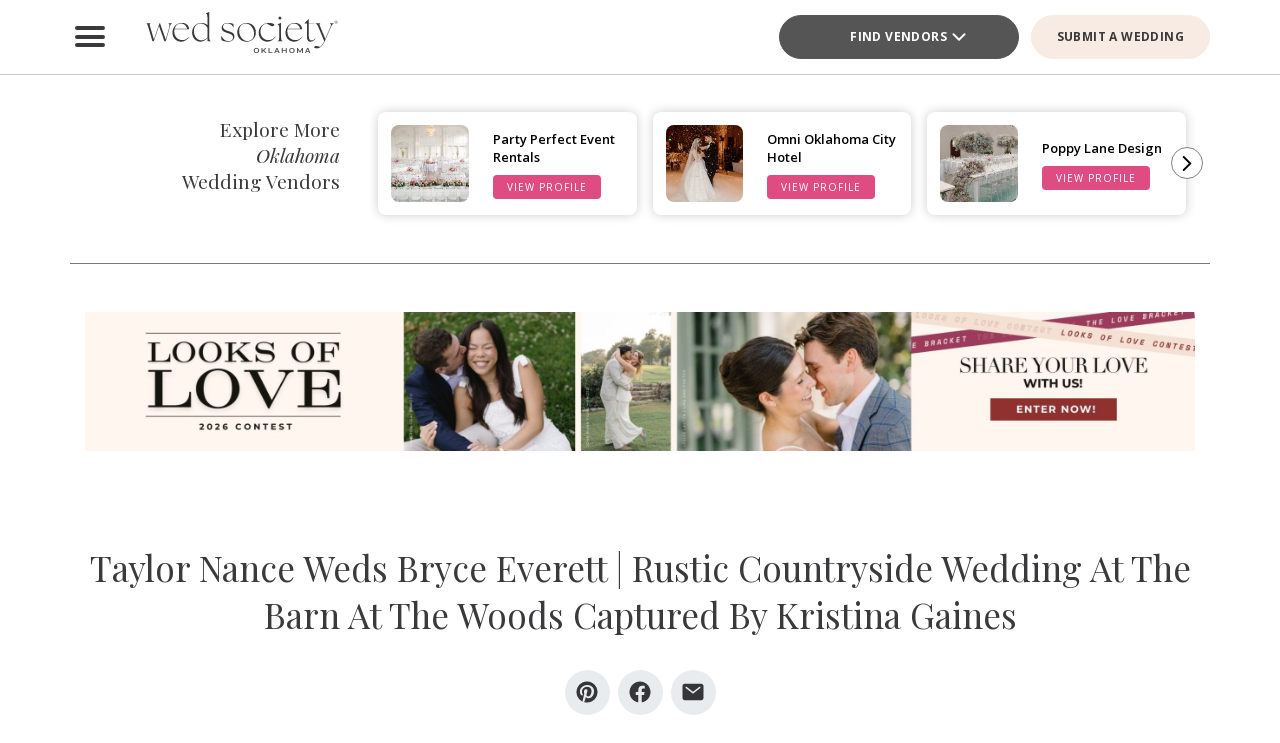

--- FILE ---
content_type: text/html; charset=UTF-8
request_url: https://www.thebridesofoklahoma.com/article/rustic-countryside-wedding-kristina-gaines/
body_size: 39048
content:
<!DOCTYPE html>
<html lang="en-US">

<head>
        <script>
        window.dvv_client_uid = Date.now().toString(36) + Math.random().toString(36).substring(2, 12).padStart(12, 0);
        window.dvv_client_dt = (new Date()).toLocaleString();
    </script>
            <!-- Google tag (gtag.js) -->
        <script async src="https://www.googletagmanager.com/gtag/js?id=G-KFHCM376EQ"></script>
        <script>
            window.dataLayer = window.dataLayer || [];

            function gtag() {
                dataLayer.push(arguments);
            }
            gtag('js', new Date());

            gtag('config', 'G-KFHCM376EQ');
        </script>
        <!-- Google tag end (gtag.js) -->
    
    
    
    <meta charset="UTF-8" />
    <meta name="theme-color" content="#f0998f" />
    <meta name="mobile-web-app-capable" content="yes">
    <meta name="apple-mobile-web-app-capable" content="yes">
    <meta name="apple-mobile-web-app-capable" content="yes" />
    <meta name="mobile-web-app-capable" content="yes" />

    <meta name="apple-mobile-web-app-status-bar-style" content="black-translucent">
    <meta name="apple-mobile-web-app-title" content="Wed Society Oklahoma">

    
    <link rel="apple-touch-icon" href="https://www.thebridesofoklahoma.com/wp-content/plugins/dvvhub/themes/wedsociety/assets/images/icons/icon-72.png" sizes="72x72">
    <link rel="apple-touch-icon" href="https://www.thebridesofoklahoma.com/wp-content/plugins/dvvhub/themes/wedsociety/assets/images/icons/icon-96.png" sizes="96x96">
    <link rel="apple-touch-icon" href="https://www.thebridesofoklahoma.com/wp-content/plugins/dvvhub/themes/wedsociety/assets/images/icons/icon-128.png" sizes="128x128">
    <link rel="apple-touch-icon" href="https://www.thebridesofoklahoma.com/wp-content/plugins/dvvhub/themes/wedsociety/assets/images/icons/icon-144.png" sizes="144x144">
    <link rel="apple-touch-icon" href="https://www.thebridesofoklahoma.com/wp-content/plugins/dvvhub/themes/wedsociety/assets/images/icons/icon-152.png" sizes="152x152">
    <link rel="apple-touch-icon" href="https://www.thebridesofoklahoma.com/wp-content/plugins/dvvhub/themes/wedsociety/assets/images/icons/icon-192.png" sizes="192x192">
    <link rel="apple-touch-icon" href="https://www.thebridesofoklahoma.com/wp-content/plugins/dvvhub/themes/wedsociety/assets/images/icons/icon-384.png" sizes="384x384">
    <link rel="apple-touch-icon" href="https://www.thebridesofoklahoma.com/wp-content/plugins/dvvhub/themes/wedsociety/assets/images/icons/icon-512.png" sizes="512x512">

    <meta name="viewport" content="width=device-width, initial-scale=1.0">
    <link rel="profile" href="https://gmpg.org/xfn/11" />
    <link rel="pingback" href="https://www.thebridesofoklahoma.com/xmlrpc.php" />

        <link rel="preconnect" href="https://fonts.googleapis.com">
    <link rel="preconnect" href="https://fonts.gstatic.com" crossorigin>
    <link href="https://fonts.googleapis.com/css2?family=Open+Sans:ital,wght@0,300;0,400;0,500;0,600;0,700;1,300;1,400;1,500;1,600;1,700&family=Playfair+Display:ital,wght@0,400;0,700;1,400;1,700&display=swap" rel="stylesheet">

    <link rel="stylesheet" href="https://www.thebridesofoklahoma.com/wp-content/plugins/dvvhub/themes/wedsociety/assets/css/base.css?v=20251028">

    <meta name='robots' content='index, follow, max-image-preview:large, max-snippet:-1, max-video-preview:-1' />

	<!-- This site is optimized with the Yoast SEO Premium plugin v26.7 (Yoast SEO v26.7) - https://yoast.com/wordpress/plugins/seo/ -->
	<title>Rustic Countryside Wedding at The Barn at The Woods</title>
	<meta name="description" content="See photos and details from Taylor Nance and Bryce Everett&#039;s rustic countryside wedding at The Barn at The Woods captured by Kristina Gaines Photography" />
	<link rel="canonical" href="https://www.thebridesofoklahoma.com/article/rustic-countryside-wedding-kristina-gaines/" />
	<meta property="og:locale" content="en_US" />
	<meta property="og:type" content="article" />
	<meta property="og:title" content="Taylor Nance Weds Bryce Everett | Rustic Countryside Wedding At The Barn At The Woods Captured By Kristina Gaines" />
	<meta property="og:description" content="See photos and details from Taylor Nance and Bryce Everett&#039;s rustic countryside wedding at The Barn at The Woods captured by Kristina Gaines Photography" />
	<meta property="og:url" content="https://www.thebridesofoklahoma.com/article/rustic-countryside-wedding-kristina-gaines/" />
	<meta property="og:site_name" content="Wed Society Oklahoma" />
	<meta property="article:publisher" content="https://www.facebook.com/wedsocietyoklahoma" />
	<meta property="article:published_time" content="2019-10-01T13:30:37+00:00" />
	<meta property="article:modified_time" content="2025-08-01T19:13:34+00:00" />
	<meta property="og:image" content="https://www.thebridesofoklahoma.com/wp-content/uploads/2025/10/wed-society-oklahoma-site-logo.jpg" />
	<meta property="og:image:width" content="1200" />
	<meta property="og:image:height" content="675" />
	<meta property="og:image:type" content="image/jpeg" />
	<meta name="twitter:card" content="summary_large_image" />
	<script type="application/ld+json" class="yoast-schema-graph">{"@context":"https://schema.org","@graph":[{"@type":"Article","@id":"https://www.thebridesofoklahoma.com/article/rustic-countryside-wedding-kristina-gaines/#article","isPartOf":{"@id":"https://www.thebridesofoklahoma.com/article/rustic-countryside-wedding-kristina-gaines/"},"author":{"name":"","@id":""},"headline":"Taylor Nance Weds Bryce Everett | Rustic Countryside Wedding At The Barn At The Woods Captured By Kristina Gaines","datePublished":"2019-10-01T13:30:37+00:00","dateModified":"2025-08-01T19:13:34+00:00","mainEntityOfPage":{"@id":"https://www.thebridesofoklahoma.com/article/rustic-countryside-wedding-kristina-gaines/"},"wordCount":18,"publisher":{"@id":"https://www.thebridesofoklahoma.com/#organization"},"image":{"@id":"https://www.thebridesofoklahoma.com/article/rustic-countryside-wedding-kristina-gaines/#primaryimage"},"thumbnailUrl":"https://media0.wedsociety.com/wp-content/uploads/2025/08/df3afffa3ab85acdb2d8a77a177f6380688d11b3d1ca2.jpg","inLanguage":"en-US"},{"@type":"WebPage","@id":"https://www.thebridesofoklahoma.com/article/rustic-countryside-wedding-kristina-gaines/","url":"https://www.thebridesofoklahoma.com/article/rustic-countryside-wedding-kristina-gaines/","name":"Rustic Countryside Wedding at The Barn at The Woods","isPartOf":{"@id":"https://www.thebridesofoklahoma.com/#website"},"primaryImageOfPage":{"@id":"https://www.thebridesofoklahoma.com/article/rustic-countryside-wedding-kristina-gaines/#primaryimage"},"image":{"@id":"https://www.thebridesofoklahoma.com/article/rustic-countryside-wedding-kristina-gaines/#primaryimage"},"thumbnailUrl":"https://media0.wedsociety.com/wp-content/uploads/2025/08/df3afffa3ab85acdb2d8a77a177f6380688d11b3d1ca2.jpg","datePublished":"2019-10-01T13:30:37+00:00","dateModified":"2025-08-01T19:13:34+00:00","description":"See photos and details from Taylor Nance and Bryce Everett's rustic countryside wedding at The Barn at The Woods captured by Kristina Gaines Photography","breadcrumb":{"@id":"https://www.thebridesofoklahoma.com/article/rustic-countryside-wedding-kristina-gaines/#breadcrumb"},"inLanguage":"en-US","potentialAction":[{"@type":"ReadAction","target":["https://www.thebridesofoklahoma.com/article/rustic-countryside-wedding-kristina-gaines/"]}]},{"@type":"ImageObject","inLanguage":"en-US","@id":"https://www.thebridesofoklahoma.com/article/rustic-countryside-wedding-kristina-gaines/#primaryimage","url":"https://media0.wedsociety.com/wp-content/uploads/2025/08/df3afffa3ab85acdb2d8a77a177f6380688d11b3d1ca2.jpg","contentUrl":"https://media0.wedsociety.com/wp-content/uploads/2025/08/df3afffa3ab85acdb2d8a77a177f6380688d11b3d1ca2.jpg"},{"@type":"BreadcrumbList","@id":"https://www.thebridesofoklahoma.com/article/rustic-countryside-wedding-kristina-gaines/#breadcrumb","itemListElement":[{"@type":"ListItem","position":1,"name":"Home","item":"https://www.thebridesofoklahoma.com/"},{"@type":"ListItem","position":2,"name":"Taylor Nance Weds Bryce Everett | Rustic Countryside Wedding At The Barn At The Woods Captured By Kristina Gaines"}]},{"@type":"WebSite","@id":"https://www.thebridesofoklahoma.com/#website","url":"https://www.thebridesofoklahoma.com/","name":"Wed Society® Oklahoma","description":"Plan your Oklahoma wedding with ease. Discover the top wedding venues, photographers, and planners with Wed Society® Oklahoma.","publisher":{"@id":"https://www.thebridesofoklahoma.com/#organization"},"inLanguage":"en-US"},{"@type":"Organization","@id":"https://www.thebridesofoklahoma.com/#organization","name":"Wed Society® Oklahoma","url":"https://www.thebridesofoklahoma.com/","logo":{"@type":"ImageObject","inLanguage":"en-US","@id":"https://www.thebridesofoklahoma.com/#/schema/logo/image/","url":"https://www.thebridesofoklahoma.com/wp-content/uploads/2025/10/wed-society-oklahoma-org-logo.jpg","contentUrl":"https://www.thebridesofoklahoma.com/wp-content/uploads/2025/10/wed-society-oklahoma-org-logo.jpg","width":696,"height":696,"caption":"Wed Society® Oklahoma"},"image":{"@id":"https://www.thebridesofoklahoma.com/#/schema/logo/image/"},"sameAs":["https://www.facebook.com/wedsocietyoklahoma","https://www.instagram.com/wedsociety.oklahoma/","https://www.pinterest.com/wedsocietyoklahoma/","https://www.tiktok.com/@wedsociety"]}]}</script>
	<!-- / Yoast SEO Premium plugin. -->


<link rel="alternate" title="oEmbed (JSON)" type="application/json+oembed" href="https://www.thebridesofoklahoma.com/wp-json/oembed/1.0/embed?url=https%3A%2F%2Fwww.thebridesofoklahoma.com%2Farticle%2Frustic-countryside-wedding-kristina-gaines%2F" />
<link rel="alternate" title="oEmbed (XML)" type="text/xml+oembed" href="https://www.thebridesofoklahoma.com/wp-json/oembed/1.0/embed?url=https%3A%2F%2Fwww.thebridesofoklahoma.com%2Farticle%2Frustic-countryside-wedding-kristina-gaines%2F&#038;format=xml" />
<style id='wp-img-auto-sizes-contain-inline-css' type='text/css'>
img:is([sizes=auto i],[sizes^="auto," i]){contain-intrinsic-size:3000px 1500px}
/*# sourceURL=wp-img-auto-sizes-contain-inline-css */
</style>
<style id='wp-block-library-inline-css' type='text/css'>
:root{--wp-block-synced-color:#7a00df;--wp-block-synced-color--rgb:122,0,223;--wp-bound-block-color:var(--wp-block-synced-color);--wp-editor-canvas-background:#ddd;--wp-admin-theme-color:#007cba;--wp-admin-theme-color--rgb:0,124,186;--wp-admin-theme-color-darker-10:#006ba1;--wp-admin-theme-color-darker-10--rgb:0,107,160.5;--wp-admin-theme-color-darker-20:#005a87;--wp-admin-theme-color-darker-20--rgb:0,90,135;--wp-admin-border-width-focus:2px}@media (min-resolution:192dpi){:root{--wp-admin-border-width-focus:1.5px}}.wp-element-button{cursor:pointer}:root .has-very-light-gray-background-color{background-color:#eee}:root .has-very-dark-gray-background-color{background-color:#313131}:root .has-very-light-gray-color{color:#eee}:root .has-very-dark-gray-color{color:#313131}:root .has-vivid-green-cyan-to-vivid-cyan-blue-gradient-background{background:linear-gradient(135deg,#00d084,#0693e3)}:root .has-purple-crush-gradient-background{background:linear-gradient(135deg,#34e2e4,#4721fb 50%,#ab1dfe)}:root .has-hazy-dawn-gradient-background{background:linear-gradient(135deg,#faaca8,#dad0ec)}:root .has-subdued-olive-gradient-background{background:linear-gradient(135deg,#fafae1,#67a671)}:root .has-atomic-cream-gradient-background{background:linear-gradient(135deg,#fdd79a,#004a59)}:root .has-nightshade-gradient-background{background:linear-gradient(135deg,#330968,#31cdcf)}:root .has-midnight-gradient-background{background:linear-gradient(135deg,#020381,#2874fc)}:root{--wp--preset--font-size--normal:16px;--wp--preset--font-size--huge:42px}.has-regular-font-size{font-size:1em}.has-larger-font-size{font-size:2.625em}.has-normal-font-size{font-size:var(--wp--preset--font-size--normal)}.has-huge-font-size{font-size:var(--wp--preset--font-size--huge)}.has-text-align-center{text-align:center}.has-text-align-left{text-align:left}.has-text-align-right{text-align:right}.has-fit-text{white-space:nowrap!important}#end-resizable-editor-section{display:none}.aligncenter{clear:both}.items-justified-left{justify-content:flex-start}.items-justified-center{justify-content:center}.items-justified-right{justify-content:flex-end}.items-justified-space-between{justify-content:space-between}.screen-reader-text{border:0;clip-path:inset(50%);height:1px;margin:-1px;overflow:hidden;padding:0;position:absolute;width:1px;word-wrap:normal!important}.screen-reader-text:focus{background-color:#ddd;clip-path:none;color:#444;display:block;font-size:1em;height:auto;left:5px;line-height:normal;padding:15px 23px 14px;text-decoration:none;top:5px;width:auto;z-index:100000}html :where(.has-border-color){border-style:solid}html :where([style*=border-top-color]){border-top-style:solid}html :where([style*=border-right-color]){border-right-style:solid}html :where([style*=border-bottom-color]){border-bottom-style:solid}html :where([style*=border-left-color]){border-left-style:solid}html :where([style*=border-width]){border-style:solid}html :where([style*=border-top-width]){border-top-style:solid}html :where([style*=border-right-width]){border-right-style:solid}html :where([style*=border-bottom-width]){border-bottom-style:solid}html :where([style*=border-left-width]){border-left-style:solid}html :where(img[class*=wp-image-]){height:auto;max-width:100%}:where(figure){margin:0 0 1em}html :where(.is-position-sticky){--wp-admin--admin-bar--position-offset:var(--wp-admin--admin-bar--height,0px)}@media screen and (max-width:600px){html :where(.is-position-sticky){--wp-admin--admin-bar--position-offset:0px}}

/*# sourceURL=wp-block-library-inline-css */
</style><style id='global-styles-inline-css' type='text/css'>
:root{--wp--preset--aspect-ratio--square: 1;--wp--preset--aspect-ratio--4-3: 4/3;--wp--preset--aspect-ratio--3-4: 3/4;--wp--preset--aspect-ratio--3-2: 3/2;--wp--preset--aspect-ratio--2-3: 2/3;--wp--preset--aspect-ratio--16-9: 16/9;--wp--preset--aspect-ratio--9-16: 9/16;--wp--preset--color--black: #000000;--wp--preset--color--cyan-bluish-gray: #abb8c3;--wp--preset--color--white: #ffffff;--wp--preset--color--pale-pink: #f78da7;--wp--preset--color--vivid-red: #cf2e2e;--wp--preset--color--luminous-vivid-orange: #ff6900;--wp--preset--color--luminous-vivid-amber: #fcb900;--wp--preset--color--light-green-cyan: #7bdcb5;--wp--preset--color--vivid-green-cyan: #00d084;--wp--preset--color--pale-cyan-blue: #8ed1fc;--wp--preset--color--vivid-cyan-blue: #0693e3;--wp--preset--color--vivid-purple: #9b51e0;--wp--preset--gradient--vivid-cyan-blue-to-vivid-purple: linear-gradient(135deg,rgb(6,147,227) 0%,rgb(155,81,224) 100%);--wp--preset--gradient--light-green-cyan-to-vivid-green-cyan: linear-gradient(135deg,rgb(122,220,180) 0%,rgb(0,208,130) 100%);--wp--preset--gradient--luminous-vivid-amber-to-luminous-vivid-orange: linear-gradient(135deg,rgb(252,185,0) 0%,rgb(255,105,0) 100%);--wp--preset--gradient--luminous-vivid-orange-to-vivid-red: linear-gradient(135deg,rgb(255,105,0) 0%,rgb(207,46,46) 100%);--wp--preset--gradient--very-light-gray-to-cyan-bluish-gray: linear-gradient(135deg,rgb(238,238,238) 0%,rgb(169,184,195) 100%);--wp--preset--gradient--cool-to-warm-spectrum: linear-gradient(135deg,rgb(74,234,220) 0%,rgb(151,120,209) 20%,rgb(207,42,186) 40%,rgb(238,44,130) 60%,rgb(251,105,98) 80%,rgb(254,248,76) 100%);--wp--preset--gradient--blush-light-purple: linear-gradient(135deg,rgb(255,206,236) 0%,rgb(152,150,240) 100%);--wp--preset--gradient--blush-bordeaux: linear-gradient(135deg,rgb(254,205,165) 0%,rgb(254,45,45) 50%,rgb(107,0,62) 100%);--wp--preset--gradient--luminous-dusk: linear-gradient(135deg,rgb(255,203,112) 0%,rgb(199,81,192) 50%,rgb(65,88,208) 100%);--wp--preset--gradient--pale-ocean: linear-gradient(135deg,rgb(255,245,203) 0%,rgb(182,227,212) 50%,rgb(51,167,181) 100%);--wp--preset--gradient--electric-grass: linear-gradient(135deg,rgb(202,248,128) 0%,rgb(113,206,126) 100%);--wp--preset--gradient--midnight: linear-gradient(135deg,rgb(2,3,129) 0%,rgb(40,116,252) 100%);--wp--preset--font-size--small: 13px;--wp--preset--font-size--medium: 20px;--wp--preset--font-size--large: 36px;--wp--preset--font-size--x-large: 42px;--wp--preset--spacing--20: 0.44rem;--wp--preset--spacing--30: 0.67rem;--wp--preset--spacing--40: 1rem;--wp--preset--spacing--50: 1.5rem;--wp--preset--spacing--60: 2.25rem;--wp--preset--spacing--70: 3.38rem;--wp--preset--spacing--80: 5.06rem;--wp--preset--shadow--natural: 6px 6px 9px rgba(0, 0, 0, 0.2);--wp--preset--shadow--deep: 12px 12px 50px rgba(0, 0, 0, 0.4);--wp--preset--shadow--sharp: 6px 6px 0px rgba(0, 0, 0, 0.2);--wp--preset--shadow--outlined: 6px 6px 0px -3px rgb(255, 255, 255), 6px 6px rgb(0, 0, 0);--wp--preset--shadow--crisp: 6px 6px 0px rgb(0, 0, 0);}:where(.is-layout-flex){gap: 0.5em;}:where(.is-layout-grid){gap: 0.5em;}body .is-layout-flex{display: flex;}.is-layout-flex{flex-wrap: wrap;align-items: center;}.is-layout-flex > :is(*, div){margin: 0;}body .is-layout-grid{display: grid;}.is-layout-grid > :is(*, div){margin: 0;}:where(.wp-block-columns.is-layout-flex){gap: 2em;}:where(.wp-block-columns.is-layout-grid){gap: 2em;}:where(.wp-block-post-template.is-layout-flex){gap: 1.25em;}:where(.wp-block-post-template.is-layout-grid){gap: 1.25em;}.has-black-color{color: var(--wp--preset--color--black) !important;}.has-cyan-bluish-gray-color{color: var(--wp--preset--color--cyan-bluish-gray) !important;}.has-white-color{color: var(--wp--preset--color--white) !important;}.has-pale-pink-color{color: var(--wp--preset--color--pale-pink) !important;}.has-vivid-red-color{color: var(--wp--preset--color--vivid-red) !important;}.has-luminous-vivid-orange-color{color: var(--wp--preset--color--luminous-vivid-orange) !important;}.has-luminous-vivid-amber-color{color: var(--wp--preset--color--luminous-vivid-amber) !important;}.has-light-green-cyan-color{color: var(--wp--preset--color--light-green-cyan) !important;}.has-vivid-green-cyan-color{color: var(--wp--preset--color--vivid-green-cyan) !important;}.has-pale-cyan-blue-color{color: var(--wp--preset--color--pale-cyan-blue) !important;}.has-vivid-cyan-blue-color{color: var(--wp--preset--color--vivid-cyan-blue) !important;}.has-vivid-purple-color{color: var(--wp--preset--color--vivid-purple) !important;}.has-black-background-color{background-color: var(--wp--preset--color--black) !important;}.has-cyan-bluish-gray-background-color{background-color: var(--wp--preset--color--cyan-bluish-gray) !important;}.has-white-background-color{background-color: var(--wp--preset--color--white) !important;}.has-pale-pink-background-color{background-color: var(--wp--preset--color--pale-pink) !important;}.has-vivid-red-background-color{background-color: var(--wp--preset--color--vivid-red) !important;}.has-luminous-vivid-orange-background-color{background-color: var(--wp--preset--color--luminous-vivid-orange) !important;}.has-luminous-vivid-amber-background-color{background-color: var(--wp--preset--color--luminous-vivid-amber) !important;}.has-light-green-cyan-background-color{background-color: var(--wp--preset--color--light-green-cyan) !important;}.has-vivid-green-cyan-background-color{background-color: var(--wp--preset--color--vivid-green-cyan) !important;}.has-pale-cyan-blue-background-color{background-color: var(--wp--preset--color--pale-cyan-blue) !important;}.has-vivid-cyan-blue-background-color{background-color: var(--wp--preset--color--vivid-cyan-blue) !important;}.has-vivid-purple-background-color{background-color: var(--wp--preset--color--vivid-purple) !important;}.has-black-border-color{border-color: var(--wp--preset--color--black) !important;}.has-cyan-bluish-gray-border-color{border-color: var(--wp--preset--color--cyan-bluish-gray) !important;}.has-white-border-color{border-color: var(--wp--preset--color--white) !important;}.has-pale-pink-border-color{border-color: var(--wp--preset--color--pale-pink) !important;}.has-vivid-red-border-color{border-color: var(--wp--preset--color--vivid-red) !important;}.has-luminous-vivid-orange-border-color{border-color: var(--wp--preset--color--luminous-vivid-orange) !important;}.has-luminous-vivid-amber-border-color{border-color: var(--wp--preset--color--luminous-vivid-amber) !important;}.has-light-green-cyan-border-color{border-color: var(--wp--preset--color--light-green-cyan) !important;}.has-vivid-green-cyan-border-color{border-color: var(--wp--preset--color--vivid-green-cyan) !important;}.has-pale-cyan-blue-border-color{border-color: var(--wp--preset--color--pale-cyan-blue) !important;}.has-vivid-cyan-blue-border-color{border-color: var(--wp--preset--color--vivid-cyan-blue) !important;}.has-vivid-purple-border-color{border-color: var(--wp--preset--color--vivid-purple) !important;}.has-vivid-cyan-blue-to-vivid-purple-gradient-background{background: var(--wp--preset--gradient--vivid-cyan-blue-to-vivid-purple) !important;}.has-light-green-cyan-to-vivid-green-cyan-gradient-background{background: var(--wp--preset--gradient--light-green-cyan-to-vivid-green-cyan) !important;}.has-luminous-vivid-amber-to-luminous-vivid-orange-gradient-background{background: var(--wp--preset--gradient--luminous-vivid-amber-to-luminous-vivid-orange) !important;}.has-luminous-vivid-orange-to-vivid-red-gradient-background{background: var(--wp--preset--gradient--luminous-vivid-orange-to-vivid-red) !important;}.has-very-light-gray-to-cyan-bluish-gray-gradient-background{background: var(--wp--preset--gradient--very-light-gray-to-cyan-bluish-gray) !important;}.has-cool-to-warm-spectrum-gradient-background{background: var(--wp--preset--gradient--cool-to-warm-spectrum) !important;}.has-blush-light-purple-gradient-background{background: var(--wp--preset--gradient--blush-light-purple) !important;}.has-blush-bordeaux-gradient-background{background: var(--wp--preset--gradient--blush-bordeaux) !important;}.has-luminous-dusk-gradient-background{background: var(--wp--preset--gradient--luminous-dusk) !important;}.has-pale-ocean-gradient-background{background: var(--wp--preset--gradient--pale-ocean) !important;}.has-electric-grass-gradient-background{background: var(--wp--preset--gradient--electric-grass) !important;}.has-midnight-gradient-background{background: var(--wp--preset--gradient--midnight) !important;}.has-small-font-size{font-size: var(--wp--preset--font-size--small) !important;}.has-medium-font-size{font-size: var(--wp--preset--font-size--medium) !important;}.has-large-font-size{font-size: var(--wp--preset--font-size--large) !important;}.has-x-large-font-size{font-size: var(--wp--preset--font-size--x-large) !important;}
/*# sourceURL=global-styles-inline-css */
</style>

<style id='classic-theme-styles-inline-css' type='text/css'>
/*! This file is auto-generated */
.wp-block-button__link{color:#fff;background-color:#32373c;border-radius:9999px;box-shadow:none;text-decoration:none;padding:calc(.667em + 2px) calc(1.333em + 2px);font-size:1.125em}.wp-block-file__button{background:#32373c;color:#fff;text-decoration:none}
/*# sourceURL=/wp-includes/css/classic-themes.min.css */
</style>
<link rel='stylesheet' id='dashicons-css' href='https://www.thebridesofoklahoma.com/wp-includes/css/dashicons.min.css?ver=6.9' type='text/css' media='all' />
<link rel='stylesheet' id='wedsociety-parent-theme-style-css' href='https://www.thebridesofoklahoma.com/wp-content/plugins/dvvhub/themes/wedsociety/style.css?ver=6.9' type='text/css' media='all' />
<link rel='stylesheet' id='reusable-css' href='https://www.thebridesofoklahoma.com/wp-content/plugins/dvvhub/themes/wedsociety/reusable.css?ver=6.9' type='text/css' media='all' />
<script type="text/javascript" src="https://www.thebridesofoklahoma.com/wp-content/plugins/dvvhub/themes/wedsociety/assets/js/main.js?ver=1.0" id="wedsociety-main-js-js"></script>
<link rel="https://api.w.org/" href="https://www.thebridesofoklahoma.com/wp-json/" /><link rel="alternate" title="JSON" type="application/json" href="https://www.thebridesofoklahoma.com/wp-json/wp/v2/posts/10017" /><link rel="EditURI" type="application/rsd+xml" title="RSD" href="https://www.thebridesofoklahoma.com/xmlrpc.php?rsd" />
<meta name="generator" content="WordPress 6.9" />
<link rel='shortlink' href='https://www.thebridesofoklahoma.com/?p=10017' />
<!-- Schema optimized by Schema Pro --><script type="application/ld+json">{"@context":"https://schema.org","@type":"Article","mainEntityOfPage":{"@type":"WebPage","@id":"https://www.thebridesofoklahoma.com/article/rustic-countryside-wedding-kristina-gaines/"},"headline":"Taylor Nance Weds Bryce Everett | Rustic Countryside Wedding At The Barn At The Woods Captured By Kristina Gaines","image":{"@type":"ImageObject","url":"https://media0.wedsociety.com/wp-content/uploads/2025/08/df3afffa3ab85acdb2d8a77a177f6380688d11b3d1ca2.jpg","width":858,"height":1285},"datePublished":"2019-10-01T13:30:37","dateModified":"2025-08-01T19:13:34","publisher":{"@type":"Organization","name":"Wed Society Oklahoma","logo":{"@type":"ImageObject","url":"https://www.thebridesofoklahoma.com/wp-content/uploads/2025/10/wed-society-oklahoma-site-logo-107x60.jpg"}},"description":null}</script><!-- / Schema optimized by Schema Pro -->			<style id="wpsp-style-frontend"></style>
			<link rel="icon" href="https://www.thebridesofoklahoma.com/wp-content/uploads/2025/10/cropped-favicon-coral-32x32.png" sizes="32x32" />
<link rel="icon" href="https://www.thebridesofoklahoma.com/wp-content/uploads/2025/10/cropped-favicon-coral-192x192.png" sizes="192x192" />
<link rel="apple-touch-icon" href="https://www.thebridesofoklahoma.com/wp-content/uploads/2025/10/cropped-favicon-coral-180x180.png" />
<meta name="msapplication-TileImage" content="https://www.thebridesofoklahoma.com/wp-content/uploads/2025/10/cropped-favicon-coral-270x270.png" />

    <!-- Hotjar Tracking Code for https://www.thebridesofoklahoma.com/ -->
<script>
    (function(h,o,t,j,a,r){
        h.hj=h.hj||function(){(h.hj.q=h.hj.q||[]).push(arguments)};
        h._hjSettings={hjid:3822568,hjsv:6};
        a=o.getElementsByTagName('head')[0];
        r=o.createElement('script');r.async=1;
        r.src=t+h._hjSettings.hjid+j+h._hjSettings.hjsv;
        a.appendChild(r);
    })(window,document,'https://static.hotjar.com/c/hotjar-','.js?sv=');
</script>

<script type="text/javascript"> adroll_adv_id = "2CPM2EMW25D3ZI6C4LMH73"; adroll_pix_id = "4OJ52JPRONCZ3BQHWFKGBI"; adroll_version = "2.0";  (function(w, d, e, o, a) { w.__adroll_loaded = true; w.adroll = w.adroll || []; w.adroll.f = [ 'setProperties', 'identify', 'track' ]; var roundtripUrl = "https://s.adroll.com/j/" + adroll_adv_id + "/roundtrip.js"; for (a = 0; a < w.adroll.f.length; a++) { w.adroll[w.adroll.f[a]] = w.adroll[w.adroll.f[a]] || (function(n) { return function() { w.adroll.push([ n, arguments ]) } })(w.adroll.f[a]) }  e = d.createElement('script'); o = d.getElementsByTagName('script')[0]; e.async = 1; e.src = roundtripUrl; o.parentNode.insertBefore(e, o); })(window, document); adroll.track("pageView"); </script>    <script>
        async function wsevt(evt_name = '', evt_atts = {}) {

            if (window.dvv_debug_mode) {
                console.log('SENDING OUT EVENT VIA WSEVT!!!');
                console.log(evt_name);
                console.log(evt_atts);
                console.log('--------------------');
            }

            const url = 'https://www.thebridesofoklahoma.com/wp-json/dvvhub/v1/mpsevt';
            const meas_id = 'G-KFHCM376EQ';

            console.log(url);
            console.log('--------------------');

            if (typeof meas_id == 'string' && meas_id.length) {

                if (typeof evt_name == 'string' && evt_name.length) {

                    if (typeof evt_atts != 'object') {
                        evt_atts = {};
                    }

                    if (window.dvv_debug_mode) {
                        evt_atts.debug_mode = true;
                    }

                    if (window.dvv_client_uid) {
                        evt_atts.dvv_cl_uid = window.dvv_client_uid;
                    }

                    if (window.dvv_client_dt) {
                        evt_atts.dvv_cl_dt = window.dvv_client_dt;
                    }

                    evt_atts.ws_mkt_id = '82124';
                    evt_atts.ws_mkt_trid = '82124_20241119083557_673cf6ad9d95e';

                    evt_atts.dvv_sess_id = 'dvvhub_202617174006696d1af66164a';
                    evt_atts.php_sess_id = '0';

                    evt_atts.transport_type = 'beacon';

                    if (typeof window.location.href == 'string' && window.location.href.length) {
                        evt_atts.loc_href = window.location.href;
                    }

                    if (typeof window.frames.top.document.referrer == 'string' && window.frames.top.document.referrer.length) {
                        evt_atts.referrer = window.frames.top.document.referrer;
                    }

                    if (typeof navigator.userAgent == 'string' && navigator.userAgent.length) {
                        evt_atts.user_agent = navigator.userAgent;

                        const device_type = /Mobile|Tablet|iPad|iPhone|Android/.test(navigator.userAgent) ? 'Mobile' : 'Desktop';

                        evt_atts.device_type = device_type;
                    }

                    gtag('event', evt_name, evt_atts);

                    gtag('get', meas_id, 'client_id', (client_id) => {

                        evt_atts.evt_name = evt_name;
                        evt_atts.cl_id = client_id;

                        try {
                            fetch(url, {
                                method: 'POST',
                                headers: {
                                    'Content-Type': 'application/json'
                                },
                                body: JSON.stringify(evt_atts)
                            }).then((response => {
                                if (window.dvv_debug_mode) {
                                    console.log('MPSEVT RESPONSE:');
                                    console.log(evt_name);
                                    console.log(evt_atts);
                                    console.log(response.status);
                                    console.log('--------------------');
                                }
                            }));
                        } catch (error) {
                            if (window.dvv_debug_mode) {
                                console.log('MPSEVT ERROR:');
                                console.log(evt_name);
                                console.log(evt_atts);
                                console.log(error);
                                console.log('--------------------');
                            }
                        }

                    });

                    return true;
                }
            }

            return false;
        }

        function handle_wsevt(el, prevent_default) {
            try {
                if (el && (el instanceof Element || el instanceof HTMLDocument)) {
                    if (typeof el.dataset.event == 'string' && el.dataset.event.length && typeof el.dataset.trid == 'string' && el.dataset.trid.length) {

                        var has_href = false;

                        if (prevent_default) {
                            event.preventDefault();
                        }

                        var evt_atts = {
                            'event_label': el.dataset.trid,
                            'trid': el.dataset.trid,
                        };

                        if (typeof el.href == 'string' && el.href.length && !el.href.toLowerCase().startsWith('javascript:')) {
                            has_href = true;
                            evt_atts.href = el.href;
                        }

                        if (typeof el.dataset.event_category == 'string' && el.dataset.event_category.length) {
                            evt_atts.event_category = el.dataset.event_category;
                        }

                        if (typeof el.dataset.event_slug == 'string' && el.dataset.event_slug.length) {
                            evt_atts.event_slug = el.dataset.event_slug;
                        }

                        if (typeof el.dataset.event_title == 'string' && el.dataset.event_title.length) {
                            evt_atts.event_title = el.dataset.event_title;
                        }

                        if (typeof el.dataset.event_desc == 'string' && el.dataset.event_desc.length) {
                            evt_atts.event_desc = el.dataset.event_desc;
                        }

                        if (typeof el.dataset.event_action == 'string' && el.dataset.event_action.length) {
                            evt_atts.event_action = el.dataset.event_action;
                        }

                        if (typeof el.dataset.event_location == 'string' && el.dataset.event_location.length) {
                            evt_atts.event_location = el.dataset.event_location;
                        }

                        if (typeof el.dataset.cat_trid == 'string' && el.dataset.cat_trid.length) {
                            evt_atts.cat_trid = el.dataset.cat_trid;
                        }

                        if (typeof el.dataset.cat_name == 'string' && el.dataset.cat_name.length) {
                            evt_atts.cat_name = el.dataset.cat_name;
                        }

                        if (typeof el.dataset.cat_slug == 'string' && el.dataset.cat_slug.length) {
                            evt_atts.cat_slug = el.dataset.cat_slug;
                        }

                        if (typeof el.dataset.ws_post_id == 'string' && el.dataset.ws_post_id.length) {
                            evt_atts.ws_post_id = el.dataset.ws_post_id;
                        }

                        wsevt(el.dataset.event, evt_atts);

                        if (prevent_default && has_href) {
                            setTimeout(function() {
                                window.location = el.href;
                            }, 250);
                        }
                    }
                }
            } catch (error) {
                if (window.dvv_debug_mode) {
                    console.log(error);
                }
            }
        }

        document.addEventListener('click', (event) => {

            const shift = event.getModifierState("Shift");
            const ctrl = event.getModifierState("Control") || event.getModifierState("Meta");
            var prevent_default = false;

            const dvv_sel_el = event.target.closest('div.dvv-select');

            if (dvv_sel_el) {
                if (document.activeElement.parentNode == dvv_sel_el && document.activeElement.classList.contains('wsevt')) {
                    handle_wsevt(document.activeElement, prevent_default);
                    return true;
                }
            }

            const link_el = event.target.closest('a.wsevt');

            if (link_el) {
                prevent_default = (!shift && !ctrl && link_el.target != '_blank');
                handle_wsevt(link_el, prevent_default);
                return true;
            }

            const btn_el = event.target.closest('button.wsevt');

            if (btn_el) {
                prevent_default = (!shift && !ctrl);
                handle_wsevt(btn_el, prevent_default);
                return true;
            }

            const jsfn_el = event.target.closest('.wsjsevt');

            if (jsfn_el) {
                prevent_default = false;
                handle_wsevt(jsfn_el, prevent_default);
                return true;
            }


        });
    </script>
</head>

<body class="wp-singular post-template-default single single-post postid-10017 single-format-standard wp-theme-wedsociety wp-schema-pro-2.10.6">

    
    
    <div id="page" class="site">

                <style>
    html {
        margin-top: 0 !important;
    }

    #wpadminbar {
        display: none !important;
    }

    header#wedsoc-header {
        position: sticky !important;
        top: 0;
        z-index: 9;
        background: #fff;
        border-bottom: 1px solid #c6c6c6;
    }
</style>
<script>
    function wedsoc_main_nav_open() {
        document.querySelector('body').classList.add('wedsoc-nav-sidebar-open');
    }

    function wedsoc_main_nav_close() {
        document.querySelector('body').classList.remove('wedsoc-nav-sidebar-open');
    }
</script>
<header id="wedsoc-header" class="wedsoc-header site-header">
    <style>
    button#wedsoc-main-nav-open {
        width: 40px;
        height: 40px;
        position: relative;
        background: none;
        outline: none;
        border: none;
        padding: 5px;
        cursor: pointer;
        font-size: 30px;
    }

    button#wedsoc-main-nav-open span {
        display: block;
        position: absolute;
        height: 4px;
        width: 1em;
        background: var(--stone);
        border-radius: 4px;
        left: 0;
        opacity: 1;
        transition: var(--default-transition);
    }

    button#wedsoc-main-nav-open>div {
        display: block;
        position: relative;
        height: 100%;
    }

    button#wedsoc-main-nav-open>div>span:nth-child(1) {
        top: 15%;
    }

    button#wedsoc-main-nav-open>div>span:nth-child(2) {
        top: 50%;
        margin-top: -2px;
    }

    button#wedsoc-main-nav-open>div>span:nth-child(3) {
        bottom: 15%;
    }

    .wedsoc-site-logo a {
        display: inline-block;
    }

    .wedsoc-site-logo img {
        width: 100%;
        max-width: 200px;
    }

    .wedsoc-header-main-wrap {
        display: flex;
        flex-direction: row;
        flex-wrap: nowrap;
        justify-content: space-between;
        align-items: center;
        position: relative;
    }

    .wedsoc-main-nav-open-wrap {
        position: absolute;
        left: 0;
        top: 50%;
        transform: translate(0, -50%);
    }

    .wedsoc-site-logo-container {
        padding: 10px 20px;
    }

    .wedsoc-site-logo-wrap {
        margin-left: 50px;
    }

    .wedsoc-header-cta-wrap .header-categories-select.dvv-select {
        width: 240px;
        max-width: 400px;
    }

    .wedsoc-header-cta-wrap .header-categories-select.dvv-select.dvv-select>.dvv-select-title {
        font-size: 12px;
        font-weight: 700;
        padding: 9px 25px;
        height: auto;
        letter-spacing: 0.4px;
        line-height: 2em;
        border: 1px solid #555555;
        background: #555555;
        color: #ffffff;
    }

    .wedsoc-header-cta-wrap .header-categories-select.dvv-select.dvv-select>.dvv-select-title svg>polyline {
        stroke: var(--white) !important;
    }

    .wedsoc-header-cta-wrap .header-categories-select.dvv-select.dvv-select>.dvv-select-choices {
        max-height: 250px;
    }

    .wedsoc-header-cta-wrap .header-categories-select.dvv-select.dvv-select>.dvv-select-choices a {
        font-size: 12px;
        font-weight: 600;
        padding: 0.75em 1em;
    }

    .dvv-select-choices a:hover {
        color: var(--salmon);
    }

    .wedsoc-header-cta {
        display: inline-block;
        background-color: var(--vanilla);
        color: var(--stone);
        border: 1px solid var(--vanilla);
        transition: 0.3s ease-in-out;
        border-radius: 3em;
        padding: 9px 25px;
        letter-spacing: 0.4px;
        text-transform: uppercase;
        font-weight: 700;
        font-size: 12px;
        line-height: 2em;
        margin-left: 1em;
    }

    .wedsoc-header-cta:hover {
        background: none !important;
        border: 1px solid var(--stone) !important;
    }

    .wedsoc-header-cta-wrap {
        display: flex;
    }

    @media(max-width:991px) {
        .wedsoc-header-cta-wrap>.wedsoc-header-cta-container {
            display: none;
        }
    }

    @media(max-width:767px) {

        #header-btn-logo-wrap {
            position: relative;
            background: #fff;
            z-index: 9;
            width: 100%;
            display: flex;
            justify-content: center;
            height: 62px;
        }

        header#wedsoc-header,
        header#wedsoc-header #wedsoc-header-main {
            height: 62px;
        }

        .wedsoc-site-logo img {
            max-height: 46px;
            height: 46px;
        }

        .wedsoc-header-cta-wrap {
            display: block;
            position: fixed;
            top: 62px;
            left: 0;
            right: 0;
            background: #fff;
            width: 100%;
            padding: 10px;
            z-index: 3;
        }

        .wedsoc-header-cta-wrap .header-categories-select-container {
            display: flex;
            align-items: center;
            justify-content: center;
            width: 100%;
        }

        .wedsoc-header-cta-wrap .header-categories-select.dvv-select {
            width: 400px;
            max-width: 90%;
        }

        .wedsoc-main-nav-open-wrap {
            left: 15px;
        }

        .wedsoc-site-logo-container {
            padding: 10px 20px 5px;
        }

        .wedsoc-header-main-wrap {
            justify-content: center;
        }

        .wedsoc-site-logo-wrap {
            justify-self: center;
            margin: 0;
        }
    }
</style>
<div id="wedsoc-header-main" class="wedsoc-header-main header-main">
    <div class="wedsoc-header-main-wrap container">
        <div id="header-btn-logo-wrap">
            <div class="wedsoc-main-nav-open-wrap">
                <button id="wedsoc-main-nav-open" class="wedsoc-main-nav-open" aria-label="Sidemenu Trigger Open" onclick="wedsoc_main_nav_open()">
                    <div>
                        <span></span><span></span><span></span>
                    </div>
                </button>
            </div>
            <div class="wedsoc-site-logo-wrap">
                <div class="wedsoc-site-logo-container">
                    <div class="wedsoc-site-logo">
                        <a href="https://www.thebridesofoklahoma.com/" title="Wed Society Oklahoma">
                                                                                            <img src="https://media0.wedsociety.com/wp-content/uploads/2024/11/Wed-Society-Oklahoma_Website-Logo.svg" alt="Wed Society Oklahoma">
                            
                        </a>
                    </div>
                </div>
            </div>
        </div>

        <div id="wedsoc-header-cta-wrap" class="wedsoc-header-cta-wrap cta-hide-mobile">

                            <div class="header-categories-select-container">
                    <div class="header-categories-select dvv-select">
                        <button type="button" class="dvv-select-title wsevt" tabindex="0" data-event="head_findv_dd_open" data-trid="82124_20241119083557_673cf6ad9d95e" data-event_category="site_header" data-event_action="open" data-event_desc="Header Find Vendors Dropdown Open">
                            FIND VENDORS                            <div class="dvv-select-icon">
                                <svg class="wedsoc-cstm-select-label-icon" xmlns="http://www.w3.org/2000/svg" width="20" height="20" viewBox="0 0 512 512">
                                    <polyline points="112 184 256 328 400 184" style="fill:none;stroke:#000;stroke-linecap:round;stroke-linejoin:round;stroke-width:48px"></polyline>
                                </svg>
                            </div>
                        </button>
                        <div class="dvv-select-choices">
                                                            <a href="https://www.thebridesofoklahoma.com/wedding-vendors/" tabindex="0" class="wsevt" data-event="head_findv_dd_select_all" data-trid="82124_20241119083557_673cf6ad9d95e" data-event_category="site_header" data-event_action="select" data-event_desc="Header Find Vendors Dropdown Select All" data-event_title="All Vendors">
                                    All Vendors
                                </a>
                                                                                                                        <a href="https://www.thebridesofoklahoma.com/wedding-vendors/accommodations/" tabindex="0" class="wsevt" data-event="head_findv_dd_select_cat" data-trid="82174_20241119101839_673d0ebfc73ec" data-event_category="site_header" data-event_action="select" data-event_desc="Header Find Vendors Dropdown Select Category" data-event_slug="accommodations" data-event_title="Accommodations">
                                    Accommodations                                </a>
                                                                                            <a href="https://www.thebridesofoklahoma.com/wedding-vendors/after-i-do/" tabindex="0" class="wsevt" data-event="head_findv_dd_select_cat" data-trid="82180_20241119102212_673d0f9494605" data-event_category="site_header" data-event_action="select" data-event_desc="Header Find Vendors Dropdown Select Category" data-event_slug="after-i-do" data-event_title="After I Do">
                                    After I Do                                </a>
                                                                                            <a href="https://www.thebridesofoklahoma.com/wedding-vendors/beauty/" tabindex="0" class="wsevt" data-event="head_findv_dd_select_cat" data-trid="82192_20241120015754_673deae222d8c" data-event_category="site_header" data-event_action="select" data-event_desc="Header Find Vendors Dropdown Select Category" data-event_slug="beauty" data-event_title="Beauty">
                                    Beauty                                </a>
                                                                                            <a href="https://www.thebridesofoklahoma.com/wedding-vendors/before-i-do/" tabindex="0" class="wsevt" data-event="head_findv_dd_select_cat" data-trid="82198_20241120022011_673df01b4058d" data-event_category="site_header" data-event_action="select" data-event_desc="Header Find Vendors Dropdown Select Category" data-event_slug="before-i-do" data-event_title="Before I Do">
                                    Before I Do                                </a>
                                                                                            <a href="https://www.thebridesofoklahoma.com/wedding-vendors/boudoir/" tabindex="0" class="wsevt" data-event="head_findv_dd_select_cat" data-trid="82204_20241120022209_673df0914055f" data-event_category="site_header" data-event_action="select" data-event_desc="Header Find Vendors Dropdown Select Category" data-event_slug="boudoir" data-event_title="Boudoir">
                                    Boudoir                                </a>
                                                                                            <a href="https://www.thebridesofoklahoma.com/wedding-vendors/cakes-sweets/" tabindex="0" class="wsevt" data-event="head_findv_dd_select_cat" data-trid="82210_20241120022541_673df165cf497" data-event_category="site_header" data-event_action="select" data-event_desc="Header Find Vendors Dropdown Select Category" data-event_slug="cakes-sweets" data-event_title="Cakes &amp; Sweets">
                                    Cakes &amp; Sweets                                </a>
                                                                                            <a href="https://www.thebridesofoklahoma.com/wedding-vendors/catering-bartending/" tabindex="0" class="wsevt" data-event="head_findv_dd_select_cat" data-trid="82222_20241120023156_673df2dcd3fe6" data-event_category="site_header" data-event_action="select" data-event_desc="Header Find Vendors Dropdown Select Category" data-event_slug="catering-bartending" data-event_title="Catering &amp; Bartending">
                                    Catering &amp; Bartending                                </a>
                                                                                            <a href="https://www.thebridesofoklahoma.com/wedding-vendors/decor-rentals/" tabindex="0" class="wsevt" data-event="head_findv_dd_select_cat" data-trid="82228_20241120023346_673df34ace5e7" data-event_category="site_header" data-event_action="select" data-event_desc="Header Find Vendors Dropdown Select Category" data-event_slug="decor-rentals" data-event_title="Decor &amp; Rentals">
                                    Decor &amp; Rentals                                </a>
                                                                                            <a href="https://www.thebridesofoklahoma.com/wedding-vendors/entertainment/" tabindex="0" class="wsevt" data-event="head_findv_dd_select_cat" data-trid="82234_20241120023601_673df3d1b555f" data-event_category="site_header" data-event_action="select" data-event_desc="Header Find Vendors Dropdown Select Category" data-event_slug="entertainment" data-event_title="Entertainment">
                                    Entertainment                                </a>
                                                                                            <a href="https://www.thebridesofoklahoma.com/wedding-vendors/experiential-events/" tabindex="0" class="wsevt" data-event="head_findv_dd_select_cat" data-trid="82240_20241120023840_673df470a72a1" data-event_category="site_header" data-event_action="select" data-event_desc="Header Find Vendors Dropdown Select Category" data-event_slug="experiential-events" data-event_title="Experiential Events">
                                    Experiential Events                                </a>
                                                                                            <a href="https://www.thebridesofoklahoma.com/wedding-vendors/fashion/" tabindex="0" class="wsevt" data-event="head_findv_dd_select_cat" data-trid="82246_20241120024321_673df589966f2" data-event_category="site_header" data-event_action="select" data-event_desc="Header Find Vendors Dropdown Select Category" data-event_slug="fashion" data-event_title="Fashion">
                                    Fashion                                </a>
                                                                                            <a href="https://www.thebridesofoklahoma.com/wedding-vendors/favors/" tabindex="0" class="wsevt" data-event="head_findv_dd_select_cat" data-trid="82252_20241120024520_673df600c1f31" data-event_category="site_header" data-event_action="select" data-event_desc="Header Find Vendors Dropdown Select Category" data-event_slug="favors" data-event_title="Favors">
                                    Favors                                </a>
                                                                                            <a href="https://www.thebridesofoklahoma.com/wedding-vendors/floral/" tabindex="0" class="wsevt" data-event="head_findv_dd_select_cat" data-trid="82262_20241120024817_673df6b1f0635" data-event_category="site_header" data-event_action="select" data-event_desc="Header Find Vendors Dropdown Select Category" data-event_slug="floral" data-event_title="Floral">
                                    Floral                                </a>
                                                                                            <a href="https://www.thebridesofoklahoma.com/wedding-vendors/wedding-tuxedos-suits/" tabindex="0" class="wsevt" data-event="head_findv_dd_select_cat" data-trid="82268_20241120025425_673df8215550f" data-event_category="site_header" data-event_action="select" data-event_desc="Header Find Vendors Dropdown Select Category" data-event_slug="wedding-tuxedos-suits" data-event_title="For The Guys">
                                    For The Guys                                </a>
                                                                                            <a href="https://www.thebridesofoklahoma.com/wedding-vendors/gifts-registry/" tabindex="0" class="wsevt" data-event="head_findv_dd_select_cat" data-trid="82274_20241120025639_673df8a75f212" data-event_category="site_header" data-event_action="select" data-event_desc="Header Find Vendors Dropdown Select Category" data-event_slug="gifts-registry" data-event_title="Gifts &amp; Registry">
                                    Gifts &amp; Registry                                </a>
                                                                                            <a href="https://www.thebridesofoklahoma.com/wedding-vendors/honeymoon-destination/" tabindex="0" class="wsevt" data-event="head_findv_dd_select_cat" data-trid="82286_20241120030730_673dfb3250d04" data-event_category="site_header" data-event_action="select" data-event_desc="Header Find Vendors Dropdown Select Category" data-event_slug="honeymoon-destination" data-event_title="Honeymoon &amp; Destination Weddings">
                                    Honeymoon &amp; Destination Weddings                                </a>
                                                                                            <a href="https://www.thebridesofoklahoma.com/wedding-vendors/invitations-paper/" tabindex="0" class="wsevt" data-event="head_findv_dd_select_cat" data-trid="82292_20241120030941_673dfbb5b1392" data-event_category="site_header" data-event_action="select" data-event_desc="Header Find Vendors Dropdown Select Category" data-event_slug="invitations-paper" data-event_title="Invitations &amp; Paper">
                                    Invitations &amp; Paper                                </a>
                                                                                            <a href="https://www.thebridesofoklahoma.com/wedding-vendors/jewelry/" tabindex="0" class="wsevt" data-event="head_findv_dd_select_cat" data-trid="82298_20241120031134_673dfc26a7e7a" data-event_category="site_header" data-event_action="select" data-event_desc="Header Find Vendors Dropdown Select Category" data-event_slug="jewelry" data-event_title="Jewelry">
                                    Jewelry                                </a>
                                                                                            <a href="https://www.thebridesofoklahoma.com/wedding-vendors/lighting-fireworks/" tabindex="0" class="wsevt" data-event="head_findv_dd_select_cat" data-trid="82304_20241120031313_673dfc89b4e97" data-event_category="site_header" data-event_action="select" data-event_desc="Header Find Vendors Dropdown Select Category" data-event_slug="lighting-fireworks" data-event_title="Lighting &amp; Fireworks">
                                    Lighting &amp; Fireworks                                </a>
                                                                                            <a href="https://www.thebridesofoklahoma.com/wedding-vendors/live-wedding-painter/" tabindex="0" class="wsevt" data-event="head_findv_dd_select_cat" data-trid="82429_20241120073932_673e3af4a0c7d" data-event_category="site_header" data-event_action="select" data-event_desc="Header Find Vendors Dropdown Select Category" data-event_slug="live-wedding-painter" data-event_title="Live Wedding Painter">
                                    Live Wedding Painter                                </a>
                                                                                            <a href="https://www.thebridesofoklahoma.com/wedding-vendors/officiant/" tabindex="0" class="wsevt" data-event="head_findv_dd_select_cat" data-trid="82308_20241120031511_673dfcffd0de9" data-event_category="site_header" data-event_action="select" data-event_desc="Header Find Vendors Dropdown Select Category" data-event_slug="officiant" data-event_title="Officiant">
                                    Officiant                                </a>
                                                                                            <a href="https://www.thebridesofoklahoma.com/wedding-vendors/photo-booth/" tabindex="0" class="wsevt" data-event="head_findv_dd_select_cat" data-trid="82328_20241120032222_673dfeaee07bf" data-event_category="site_header" data-event_action="select" data-event_desc="Header Find Vendors Dropdown Select Category" data-event_slug="photo-booth" data-event_title="Photo Booth">
                                    Photo Booth                                </a>
                                                                                            <a href="https://www.thebridesofoklahoma.com/wedding-vendors/photography/" tabindex="0" class="wsevt" data-event="head_findv_dd_select_cat" data-trid="82334_20241120032712_673dffd02e90e" data-event_category="site_header" data-event_action="select" data-event_desc="Header Find Vendors Dropdown Select Category" data-event_slug="photography" data-event_title="Photography">
                                    Photography                                </a>
                                                                                            <a href="https://www.thebridesofoklahoma.com/wedding-vendors/party-room-rentals/" tabindex="0" class="wsevt" data-event="head_findv_dd_select_cat" data-trid="82340_20241120034730_673e0492ba446" data-event_category="site_header" data-event_action="select" data-event_desc="Header Find Vendors Dropdown Select Category" data-event_slug="party-room-rentals" data-event_title="Private Party Spaces">
                                    Private Party Spaces                                </a>
                                                                                            <a href="https://www.thebridesofoklahoma.com/wedding-vendors/rehearsal-dinner/" tabindex="0" class="wsevt" data-event="head_findv_dd_select_cat" data-trid="82346_20241120040611_673e08f3e52e8" data-event_category="site_header" data-event_action="select" data-event_desc="Header Find Vendors Dropdown Select Category" data-event_slug="rehearsal-dinner" data-event_title="Rehearsal Dinner">
                                    Rehearsal Dinner                                </a>
                                                                                            <a href="https://www.thebridesofoklahoma.com/wedding-vendors/transportation-valet/" tabindex="0" class="wsevt" data-event="head_findv_dd_select_cat" data-trid="82355_20241120040931_673e09bbe2ace" data-event_category="site_header" data-event_action="select" data-event_desc="Header Find Vendors Dropdown Select Category" data-event_slug="transportation-valet" data-event_title="Transportation &amp; Valet">
                                    Transportation &amp; Valet                                </a>
                                                                                            <a href="https://www.thebridesofoklahoma.com/wedding-vendors/travel-agents/" tabindex="0" class="wsevt" data-event="head_findv_dd_select_cat" data-trid="82365_20241120042623_673e0dafc137a" data-event_category="site_header" data-event_action="select" data-event_desc="Header Find Vendors Dropdown Select Category" data-event_slug="travel-agents" data-event_title="Travel Agents">
                                    Travel Agents                                </a>
                                                                                            <a href="https://www.thebridesofoklahoma.com/wedding-vendors/venues/" tabindex="0" class="wsevt" data-event="head_findv_dd_select_cat" data-trid="82371_20241120042813_673e0e1d4ea02" data-event_category="site_header" data-event_action="select" data-event_desc="Header Find Vendors Dropdown Select Category" data-event_slug="venues" data-event_title="Venues">
                                    Venues                                </a>
                                                                                            <a href="https://www.thebridesofoklahoma.com/wedding-vendors/videography/" tabindex="0" class="wsevt" data-event="head_findv_dd_select_cat" data-trid="82377_20241120042958_673e0e868a3cf" data-event_category="site_header" data-event_action="select" data-event_desc="Header Find Vendors Dropdown Select Category" data-event_slug="videography" data-event_title="Videography">
                                    Videography                                </a>
                                                                                            <a href="https://www.thebridesofoklahoma.com/wedding-vendors/wedding-content-creator/" tabindex="0" class="wsevt" data-event="head_findv_dd_select_cat" data-trid="82385_20241120043730_673e104a8beda" data-event_category="site_header" data-event_action="select" data-event_desc="Header Find Vendors Dropdown Select Category" data-event_slug="wedding-content-creator" data-event_title="Wedding Content Creator">
                                    Wedding Content Creator                                </a>
                                                                                            <a href="https://www.thebridesofoklahoma.com/wedding-vendors/wedding-dress-alterations/" tabindex="0" class="wsevt" data-event="head_findv_dd_select_cat" data-trid="82431_20241120075932_673e3fa453a03" data-event_category="site_header" data-event_action="select" data-event_desc="Header Find Vendors Dropdown Select Category" data-event_slug="wedding-dress-alterations" data-event_title="Wedding Dress Alterations">
                                    Wedding Dress Alterations                                </a>
                                                                                            <a href="https://www.thebridesofoklahoma.com/wedding-vendors/wedding-planner/" tabindex="0" class="wsevt" data-event="head_findv_dd_select_cat" data-trid="82390_20241120043934_673e10c64e6ae" data-event_category="site_header" data-event_action="select" data-event_desc="Header Find Vendors Dropdown Select Category" data-event_slug="wedding-planner" data-event_title="Wedding Planner">
                                    Wedding Planner                                </a>
                            
                        </div>
                    </div>
                </div>
            
                            <div class="wedsoc-header-cta-container">
                                            <a href="https://www.wedsociety.com/wedding-submissions/" class="wedsoc-header-cta" target="_blank">
                            SUBMIT A WEDDING                        </a>
                                    </div>
                    </div>
    </div>

</div></header><!-- #masthead -->
<style>
    aside#wedsoc-nav-sidebar {
        position: fixed;
        left: -1px;
        top: 0;
        width: 0;
        height: 100%;
        overflow: hidden;
        display: flex;
        flex-direction: column;
        z-index: 100;
        transition: var(--default-transition);
        box-shadow: 7px 0 60px rgba(0, 0, 0, 0.1);
        opacity: 0.8;
    }

    body.wedsoc-nav-sidebar-open aside#wedsoc-nav-sidebar {
        width: var(--aside-width);
        opacity: 1;
    }

    aside#wedsoc-nav-sidebar .wedsoc-nav-sidebar-wrap {
        background: var(--vanilla-tp);
        backdrop-filter: blur(10px);
        width: var(--aside-width);
        min-width: var(--aside-width);
        height: auto;
        overflow-y: auto;
        display: block;
        flex-direction: column;
        overscroll-behavior: contain;
        flex-grow: 1;
        overflow-x: hidden;
        border-left: 5px solid var(--hot-pink);
    }

    aside#wedsoc-nav-sidebar .wedsoc-main-nav-close-wrap {
        background: transparent;
        display: block;
        width: var(--aside-width);
        min-width: var(--aside-width);
        height: 40px;
        max-height: 40px;
        min-height: 40px;
        position: absolute;
        top: 0;
        left: 0;
        overflow: visible;
    }

    aside#wedsoc-nav-sidebar .wedsoc-main-nav-wrap {
        display: block;
        width: var(--aside-width);
        min-width: var(--aside-width);
        margin: 30px 0;
        position: relative;
        padding: 0 30px;
    }

    button#wedsoc-main-nav-close {
        width: 40px;
        height: 40px;
        position: absolute;
        background: none;
        outline: none;
        border: none;
        padding: 5px;
        top: 7px;
        right: 20px;
        cursor: pointer;
        z-index: 110;
        font-size: 30px;
    }

    button#wedsoc-main-nav-close span {
        display: block;
        position: absolute;
        height: 4px;
        width: 1em;
        background: var(--stone);
        border-radius: 2px;
        left: 0;
        opacity: 1;
        transition: var(--default-transition);
    }

    button#wedsoc-main-nav-close:hover span {
        background: var(--salmon);
    }

    button#wedsoc-main-nav-close>div {
        display: block;
        position: relative;
        height: 100%;
    }

    button#wedsoc-main-nav-close>div>span:nth-child(1) {
        transform: rotate(45deg);
        top: 50%;
        margin-top: -2px;
    }

    button#wedsoc-main-nav-close>div>span:nth-child(2) {
        transform: rotate(-45deg);
        top: 50%;
        margin-top: -2px;
    }

    nav#wedsoc-main-nav {}

    nav#wedsoc-main-nav ul {
        list-style: none;
        display: block;
    }

    nav#wedsoc-main-nav ul>li {
        display: block;
    }

    nav#wedsoc-main-nav ul>li>a {
        width: 100%;
        height: 50px;
        display: flex;
        align-items: center;
        color: var(--stone);
        font-family: var(--serif-family);
        transition: var(--default-transition);
        font-size: 1.3rem;
        white-space: nowrap;
    }

    nav#wedsoc-main-nav ul>li>a:hover {
        width: 100%;
        height: 50px;
        color: var(--salmon);
    }

    aside#wedsoc-nav-sidebar .wedsoc-main-nav-ctas {
        margin: 30px 30px 20px 30px;
        padding: 0;
        border-top: 1px solid var(--salmon);
        border-bottom: 1px solid var(--salmon);
        padding: 1.5rem 0;

    }

    aside#wedsoc-nav-sidebar .wedsoc-main-nav-ctas #wedsoc-main-nav-engagement-cta {
        text-align: center;
        font-size: 1.3em;
        background: var(--salmon);
        padding: 16px;
        display: block;
        transition: var(--default-transition);
        position: relative;
        border-radius: 10px;
        width: 100%;
        color: var(--carbon);
    }

    aside#wedsoc-nav-sidebar .wedsoc-main-socials {
        margin-top: 10px;
    }

    aside#wedsoc-nav-sidebar .wedsoc-main-socials p {
        color: var(--carbon);
    }

    aside#wedsoc-nav-sidebar .wedsoc-socials-wrap {
        display: flex;
        align-items: center;
        justify-content: flex-start;
        flex-wrap: nowrap;
        margin-top: 10px;
        gap: 9px;
    }

    aside#wedsoc-nav-sidebar .wedsoc-ionicon-link {
        cursor: pointer;
        display: inline-block;
        border-radius: 100%;
        padding: 5px;
        background-color: var(--salmon);
        line-height: 5px;
    }

    aside#wedsoc-nav-sidebar .wedsoc-ionicon-link svg,
    aside#wedsoc-nav-sidebar .wedsoc-ionicon-link path,
    aside#wedsoc-nav-sidebar .wedsoc-ionicon-link g,
    aside#wedsoc-nav-sidebar .wedsoc-ionicon {
        fill: var(--vanilla);
    }

    aside#wedsoc-nav-sidebar .wedsoc-main-login {
        margin: 0 30px;
    }

    aside#wedsoc-nav-sidebar .wedsoc-login-wrap svg {
        margin-right: 20px;
    }

    aside#wedsoc-nav-sidebar .wedsoc-login-wrap a {
        color: var(--carbon);
    }

    aside#wedsoc-nav-sidebar .wedsoc-login-wrap {
        display: flex;
        align-items: center;
        flex-wrap: nowrap;
    }

    aside#wedsoc-nav-sidebar .wedsoc-main-advertise {
        margin: 0 0 20px;
    }

    aside#wedsoc-nav-sidebar .wedsoc-advertise-wrap {
        display: flex;
        flex-direction: column;
        flex-wrap: nowrap;
    }

    aside#wedsoc-nav-sidebar .wedsoc-advertise-wrap a {
        margin-top: 5px;
        text-transform: uppercase;
        color: var(--salmon);
    }
</style>
<aside id="wedsoc-nav-sidebar" class="wedsoc-nav-sidebar">
    <div class="wedsoc-nav-sidebar-wrap">
        <div class="wedsoc-main-nav-close-wrap">
            <button id="wedsoc-main-nav-close" class="wedsoc-main-nav-close wedsoc-nav-button" aria-label="Sidemenu Trigger Close" onclick="wedsoc_main_nav_close()">
                <div>
                    <span></span><span></span>
                </div>
            </button>
        </div>
        <div class="wedsoc-main-nav-wrap">
            <nav id="wedsoc-main-nav" class="wedsoc-main-nav site-navigation main-navigation" aria-label="Primary Menu">
                <ul id="wedsoc-main-nav-list" class="wedsoc-main-nav-list">
                                                                                                    <li id="menu-item-0" class="menu-item menu-item-0">
                                <a href="https://www.thebridesofoklahoma.com/" aria-current="page" >Home</a>
                            </li>
                                                                                <li id="menu-item-1" class="menu-item menu-item-1">
                                <a href="https://www.thebridesofoklahoma.com/wedding-vendors/" aria-current="page" >Find Vendors</a>
                            </li>
                                                                                <li id="menu-item-2" class="menu-item menu-item-2">
                                <a href="https://www.thebridesofoklahoma.com/wedding-inspiration/" aria-current="page" >Weddings</a>
                            </li>
                                                                                <li id="menu-item-3" class="menu-item menu-item-3">
                                <a href="https://www.thebridesofoklahoma.com/wedding-ideas/" aria-current="page" >Planning Articles</a>
                            </li>
                                                                                <li id="menu-item-4" class="menu-item menu-item-4">
                                <a href="https://www.thebridesofoklahoma.com/wedding-pictures/" aria-current="page" >Idea File</a>
                            </li>
                                                                                <li id="menu-item-5" class="menu-item menu-item-5">
                                <a href="https://www.thebridesofoklahoma.com/videos/" aria-current="page" >Videos</a>
                            </li>
                                                                                <li id="menu-item-6" class="menu-item menu-item-6">
                                <a href="https://www.thebridesofoklahoma.com/wedding-events/" aria-current="page" >Events</a>
                            </li>
                                                                                <li id="menu-item-7" class="menu-item menu-item-7">
                                <a href="https://shop.wedsociety.com/collections/oklahoma/" aria-current="page" target='_blank'>Buy the Mag</a>
                            </li>
                                                            </ul>
            </nav>
        </div>
        <div class="wedsoc-main-nav-ctas">

            
                            <div class="wedsoc-main-advertise">
                    <div class="wedsoc-advertise-wrap">
                                                                                        <a href="https://www.wedsociety.com/wedding-submissions/" aria-label="Submit a Wedding" target="_blank">Submit a Wedding</a>
                                                                                                                    <a href="/event-submissions/" aria-label="Submit an Event" target="">Submit an Event</a>
                                                                        </div>
                </div>
            
            <div class="wedsoc-main-socials">
                <p class="text-white">FOLLOW US</p>
                <div class="wedsoc-socials-wrap">
                                            <a href="https://www.instagram.com/wedsociety.oklahoma/" class="wedsoc-ionicon-link" target="_blank" aria-label="Instagram Link">
                            <svg xmlns="http://www.w3.org/2000/svg" class="wedsoc-ionicon" width="15" height="15" viewBox="0 0 512 512">
                                <path d="M349.33,69.33a93.62,93.62,0,0,1,93.34,93.34V349.33a93.62,93.62,0,0,1-93.34,93.34H162.67a93.62,93.62,0,0,1-93.34-93.34V162.67a93.62,93.62,0,0,1,93.34-93.34H349.33m0-37.33H162.67C90.8,32,32,90.8,32,162.67V349.33C32,421.2,90.8,480,162.67,480H349.33C421.2,480,480,421.2,480,349.33V162.67C480,90.8,421.2,32,349.33,32Z" />
                                <path d="M377.33,162.67a28,28,0,1,1,28-28A27.94,27.94,0,0,1,377.33,162.67Z" />
                                <path d="M256,181.33A74.67,74.67,0,1,1,181.33,256,74.75,74.75,0,0,1,256,181.33M256,144A112,112,0,1,0,368,256,112,112,0,0,0,256,144Z" />
                            </svg>
                        </a>
                                                                <a href="https://www.facebook.com/wedsocietyoklahoma" class="wedsoc-ionicon-link" target="_blank" aria-label="Facebook Link">
                            <svg id="Layer_1" data-name="Layer 1" xmlns="http://www.w3.org/2000/svg" class="wedsoc-ionicon" width="15" height="15" viewBox="0 0 512 512">
                                <path d="M480,257.35c0-123.7-100.3-224-224-224s-224,100.3-224,224c0,111.8,81.9,204.47,189,221.29V322.12H164.11V257.35H221V208c0-56.13,33.45-87.16,84.61-87.16,24.51,0,50.15,4.38,50.15,4.38v55.13H327.5c-27.81,0-36.51,17.26-36.51,35v42h62.12l-9.92,64.77H291V478.66C398.1,461.85,480,369.18,480,257.35Z" fill-rule="evenodd" />
                            </svg>
                        </a>
                                                                <a href="https://www.pinterest.com/wedsocietyoklahoma/" class="wedsoc-ionicon-link" target="_blank" aria-label="Pinterest Link">
                            <svg xmlns="http://www.w3.org/2000/svg" class="wedsoc-ionicon" width="15" height="15" viewBox="0 0 512 512">
                                <path d="M256.05,32c-123.7,0-224,100.3-224,224,0,91.7,55.2,170.5,134.1,205.2-.6-15.6-.1-34.4,3.9-51.4,4.3-18.2,28.8-122.1,28.8-122.1s-7.2-14.3-7.2-35.4c0-33.2,19.2-58,43.2-58,20.4,0,30.2,15.3,30.2,33.6,0,20.5-13.1,51.1-19.8,79.5-5.6,23.8,11.9,43.1,35.4,43.1,42.4,0,71-54.5,71-119.1,0-49.1-33.1-85.8-93.2-85.8-67.9,0-110.3,50.7-110.3,107.3,0,19.5,5.8,33.3,14.8,43.9,4.1,4.9,4.7,6.9,3.2,12.5-1.1,4.1-3.5,14-4.6,18-1.5,5.7-6.1,7.7-11.2,5.6-31.3-12.8-45.9-47-45.9-85.6,0-63.6,53.7-139.9,160.1-139.9,85.5,0,141.8,61.9,141.8,128.3,0,87.9-48.9,153.5-120.9,153.5-24.2,0-46.9-13.1-54.7-27.9,0,0-13,51.6-15.8,61.6-4.7,17.3-14,34.5-22.5,48a225.13,225.13,0,0,0,63.5,9.2c123.7,0,224-100.3,224-224S379.75,32,256.05,32Z" />
                            </svg>
                        </a>
                                                                                                                            <a href="https://www.tiktok.com/@wedsocietyoklahoma" class="wedsoc-ionicon-link" target="_blank" aria-label="TikTok Link">
                            <svg id="icons" xmlns="http://www.w3.org/2000/svg" class="wedsoc-ionicon" width="15" height="15" viewBox="0 0 512 512">
                                <path d="M412.19,118.66a109.27,109.27,0,0,1-9.45-5.5,132.87,132.87,0,0,1-24.27-20.62c-18.1-20.71-24.86-41.72-27.35-56.43h.1C349.14,23.9,350,16,350.13,16H267.69V334.78c0,4.28,0,8.51-.18,12.69,0,.52-.05,1-.08,1.56,0,.23,0,.47-.05.71,0,.06,0,.12,0,.18a70,70,0,0,1-35.22,55.56,68.8,68.8,0,0,1-34.11,9c-38.41,0-69.54-31.32-69.54-70s31.13-70,69.54-70a68.9,68.9,0,0,1,21.41,3.39l.1-83.94a153.14,153.14,0,0,0-118,34.52,161.79,161.79,0,0,0-35.3,43.53c-3.48,6-16.61,30.11-18.2,69.24-1,22.21,5.67,45.22,8.85,54.73v.2c2,5.6,9.75,24.71,22.38,40.82A167.53,167.53,0,0,0,115,470.66v-.2l.2.2C155.11,497.78,199.36,496,199.36,496c7.66-.31,33.32,0,62.46-13.81,32.32-15.31,50.72-38.12,50.72-38.12a158.46,158.46,0,0,0,27.64-45.93c7.46-19.61,9.95-43.13,9.95-52.53V176.49c1,.6,14.32,9.41,14.32,9.41s19.19,12.3,49.13,20.31c21.48,5.7,50.42,6.9,50.42,6.9V131.27C453.86,132.37,433.27,129.17,412.19,118.66Z" />
                            </svg>
                        </a>
                                    </div>
            </div>
        </div>
        <div class="wedsoc-main-login">
            <div class="wedsoc-login-wrap">
                <svg xmlns="http://www.w3.org/2000/svg" width="40" height="40" viewBox="0 0 512 512" style="fill:var(--salmon)">
                    <path d="M258.9,48C141.92,46.42,46.42,141.92,48,258.9,49.56,371.09,140.91,462.44,253.1,464c117,1.6,212.48-93.9,210.88-210.88C462.44,140.91,371.09,49.56,258.9,48ZM385.32,375.25a4,4,0,0,1-6.14-.32,124.27,124.27,0,0,0-32.35-29.59C321.37,329,289.11,320,256,320s-65.37,9-90.83,25.34a124.24,124.24,0,0,0-32.35,29.58,4,4,0,0,1-6.14.32A175.32,175.32,0,0,1,80,259C78.37,161.69,158.22,80.24,255.57,80S432,158.81,432,256A175.32,175.32,0,0,1,385.32,375.25Z" />
                    <path d="M256,144c-19.72,0-37.55,7.39-50.22,20.82s-19,32-17.57,51.93C191.11,256,221.52,288,256,288s64.83-32,67.79-71.24c1.48-19.74-4.8-38.14-17.68-51.82C293.39,151.44,275.59,144,256,144Z" />
                </svg>
                                <a href="https://dashboard.wedsociety.com/" target="_blank">Vendor Login</a>

            </div>
        </div>
    </div>
</aside>        
                

                <link rel="stylesheet" href="https://www.thebridesofoklahoma.com/wp-content/plugins/dvvhub/themes/wedsociety/assets/css/grid.min.css?v=20250627">

                <div id="content" class="site-content">
            <div id="primary" class="content-area">
                <main id="main" class="site-main"><div class="ws-article-wrapper ws_article_wedding">
	<div class="container">
		
    <div class="featured-vendors-horizontal-embla">
        <div class="featured-vendors-wrapper">
            <div class="featured-vendors-container">
                <div class="row">

                    <div class="column xl3">
                        <div class="featured-vendor-list-title">
                            <div class="wsh2">Explore More <br><em>Oklahoma</em><br> Wedding Vendors</div>
                        </div>
                    </div>
                    <div class="featured-vendors-slider-col column xl9">

                        <div class="featured-vendors-list">
                            <div class="embla__controls prev-slide-wrapper">
                                <button class="embla__button embla__button--prev" type="button">
                                    <svg class="embla__button__svg" viewBox="0 0 532 532">
                                        <path fill="currentColor" d="M355.66 11.354c13.793-13.805 36.208-13.805 50.001 0 13.785 13.804 13.785 36.238 0 50.034L201.22 266l204.442 204.61c13.785 13.805 13.785 36.239 0 50.044-13.793 13.796-36.208 13.796-50.002 0a5994246.277 5994246.277 0 0 0-229.332-229.454 35.065 35.065 0 0 1-10.326-25.126c0-9.2 3.393-18.26 10.326-25.2C172.192 194.973 332.731 34.31 355.66 11.354Z"></path>
                                    </svg>
                                </button>
                            </div>
                            <div class="embla__viewport">
                                <div class="embla__container">
                                                                                                                    <div class="embla__slide">
                                            <a href="https://www.thebridesofoklahoma.com/vendors/ludgers-catering-events/" class="featured-vendor-profile-link  wsevt" data-event="ar_vend_xprom_profile_click" data-trid="397924_20250924095236_68d468247f662" data-event_category="ar_vendor_xpromo" data-event_action="click" data-event_desc="Cross Promoted Vendor Profile Click" data-event_title="Ludger's Catering &amp; Events" data-event_slug="ludgers-catering-events" data-disp_event="ar_vend_xprom_display_snip" data-disp_event_atts="{&quot;event_category&quot;:&quot;ar_vendor_xpromo&quot;,&quot;trid&quot;:&quot;397924_20250924095236_68d468247f662&quot;,&quot;event_label&quot;:&quot;397924_20250924095236_68d468247f662&quot;,&quot;event_action&quot;:&quot;display&quot;,&quot;event_title&quot;:&quot;Ludger&#039;s Catering &amp;amp; Events&quot;,&quot;event_slug&quot;:&quot;ludgers-catering-events&quot;,&quot;event_desc&quot;:&quot;Cross Promoted Vendor Display Snippet&quot;,&quot;href&quot;:&quot;https:\/\/www.thebridesofoklahoma.com\/vendors\/ludgers-catering-events\/&quot;}">
                                                <div class="featured-vendor-block">
                                                    <div class="featured-vendor-img">
                                                                                                                <img width="150" height="150" src="https://media0.wedsociety.com/wp-content/uploads/2025/09/imgi_32_503588945_18494143342064975_6253988524436061280_n-150x150.jpg" class="attachment-thumbnail size-thumbnail" alt="" decoding="async" loading="lazy" srcset="https://media0.wedsociety.com/wp-content/uploads/2025/09/imgi_32_503588945_18494143342064975_6253988524436061280_n-150x150.jpg 150w, https://media0.wedsociety.com/wp-content/uploads/2025/09/imgi_32_503588945_18494143342064975_6253988524436061280_n-300x300.jpg 300w, https://media0.wedsociety.com/wp-content/uploads/2025/09/imgi_32_503588945_18494143342064975_6253988524436061280_n-1024x1024.jpg 1024w, https://media0.wedsociety.com/wp-content/uploads/2025/09/imgi_32_503588945_18494143342064975_6253988524436061280_n-768x768.jpg 768w, https://media0.wedsociety.com/wp-content/uploads/2025/09/imgi_32_503588945_18494143342064975_6253988524436061280_n-600x600.jpg 600w, https://media0.wedsociety.com/wp-content/uploads/2025/09/imgi_32_503588945_18494143342064975_6253988524436061280_n.jpg 1440w" sizes="auto, (max-width: 150px) 100vw, 150px" />                                                    </div>
                                                    <div class="featured-vendor-content">
                                                        <div class="featured-vendor-category">
                                                            <p>Ludger&#8217;s Catering &amp; Events</p>
                                                        </div>
                                                        <span>VIEW PROFILE</span>
                                                    </div>
                                                </div>
                                            </a>
                                        </div>

                                                                                                                    <div class="embla__slide">
                                            <a href="https://www.thebridesofoklahoma.com/vendors/madelyn-grace-photography/" class="featured-vendor-profile-link  wsevt" data-event="ar_vend_xprom_profile_click" data-trid="319891_20250707044146_686bf8caba44d" data-event_category="ar_vendor_xpromo" data-event_action="click" data-event_desc="Cross Promoted Vendor Profile Click" data-event_title="Madelyn Grace Photography" data-event_slug="madelyn-grace-photography" data-disp_event="ar_vend_xprom_display_snip" data-disp_event_atts="{&quot;event_category&quot;:&quot;ar_vendor_xpromo&quot;,&quot;trid&quot;:&quot;319891_20250707044146_686bf8caba44d&quot;,&quot;event_label&quot;:&quot;319891_20250707044146_686bf8caba44d&quot;,&quot;event_action&quot;:&quot;display&quot;,&quot;event_title&quot;:&quot;Madelyn Grace Photography&quot;,&quot;event_slug&quot;:&quot;madelyn-grace-photography&quot;,&quot;event_desc&quot;:&quot;Cross Promoted Vendor Display Snippet&quot;,&quot;href&quot;:&quot;https:\/\/www.thebridesofoklahoma.com\/vendors\/madelyn-grace-photography\/&quot;}">
                                                <div class="featured-vendor-block">
                                                    <div class="featured-vendor-img">
                                                                                                                <img width="150" height="150" src="https://media0.wedsociety.com/wp-content/uploads/2025/07/d67afae7ec446dc3a730ab3883ebeefa686bf8cb26b12-150x150.jpg" class="attachment-thumbnail size-thumbnail" alt="" decoding="async" loading="lazy" srcset="https://media0.wedsociety.com/wp-content/uploads/2025/07/d67afae7ec446dc3a730ab3883ebeefa686bf8cb26b12-150x150.jpg 150w, https://media0.wedsociety.com/wp-content/uploads/2025/07/d67afae7ec446dc3a730ab3883ebeefa686bf8cb26b12-600x600.jpg 600w" sizes="auto, (max-width: 150px) 100vw, 150px" />                                                    </div>
                                                    <div class="featured-vendor-content">
                                                        <div class="featured-vendor-category">
                                                            <p>Madelyn Grace Photography</p>
                                                        </div>
                                                        <span>VIEW PROFILE</span>
                                                    </div>
                                                </div>
                                            </a>
                                        </div>

                                                                                                                    <div class="embla__slide">
                                            <a href="https://www.thebridesofoklahoma.com/vendors/bluestem-manor/" class="featured-vendor-profile-link  wsevt" data-event="ar_vend_xprom_profile_click" data-trid="275526_20250415060316_67fe9f64915df" data-event_category="ar_vendor_xpromo" data-event_action="click" data-event_desc="Cross Promoted Vendor Profile Click" data-event_title="Bluestem Manor" data-event_slug="bluestem-manor" data-disp_event="ar_vend_xprom_display_snip" data-disp_event_atts="{&quot;event_category&quot;:&quot;ar_vendor_xpromo&quot;,&quot;trid&quot;:&quot;275526_20250415060316_67fe9f64915df&quot;,&quot;event_label&quot;:&quot;275526_20250415060316_67fe9f64915df&quot;,&quot;event_action&quot;:&quot;display&quot;,&quot;event_title&quot;:&quot;Bluestem Manor&quot;,&quot;event_slug&quot;:&quot;bluestem-manor&quot;,&quot;event_desc&quot;:&quot;Cross Promoted Vendor Display Snippet&quot;,&quot;href&quot;:&quot;https:\/\/www.thebridesofoklahoma.com\/vendors\/bluestem-manor\/&quot;}">
                                                <div class="featured-vendor-block">
                                                    <div class="featured-vendor-img">
                                                                                                                <img width="150" height="150" src="https://media0.wedsociety.com/wp-content/uploads/2025/04/3934a3a05e0b648b517987e5f66fd4d667fe9f67d5016-150x150.jpg" class="attachment-thumbnail size-thumbnail" alt="" decoding="async" loading="lazy" srcset="https://media0.wedsociety.com/wp-content/uploads/2025/04/3934a3a05e0b648b517987e5f66fd4d667fe9f67d5016-150x150.jpg 150w, https://media0.wedsociety.com/wp-content/uploads/2025/04/3934a3a05e0b648b517987e5f66fd4d667fe9f67d5016-600x600.jpg 600w" sizes="auto, (max-width: 150px) 100vw, 150px" />                                                    </div>
                                                    <div class="featured-vendor-content">
                                                        <div class="featured-vendor-category">
                                                            <p>Bluestem Manor</p>
                                                        </div>
                                                        <span>VIEW PROFILE</span>
                                                    </div>
                                                </div>
                                            </a>
                                        </div>

                                                                                                                    <div class="embla__slide">
                                            <a href="https://www.thebridesofoklahoma.com/vendors/vast/" class="featured-vendor-profile-link  wsevt" data-event="ar_vend_xprom_profile_click" data-trid="261996_20250410123313_67f7ba89c6177" data-event_category="ar_vendor_xpromo" data-event_action="click" data-event_desc="Cross Promoted Vendor Profile Click" data-event_title="Vast" data-event_slug="vast" data-disp_event="ar_vend_xprom_display_snip" data-disp_event_atts="{&quot;event_category&quot;:&quot;ar_vendor_xpromo&quot;,&quot;trid&quot;:&quot;261996_20250410123313_67f7ba89c6177&quot;,&quot;event_label&quot;:&quot;261996_20250410123313_67f7ba89c6177&quot;,&quot;event_action&quot;:&quot;display&quot;,&quot;event_title&quot;:&quot;Vast&quot;,&quot;event_slug&quot;:&quot;vast&quot;,&quot;event_desc&quot;:&quot;Cross Promoted Vendor Display Snippet&quot;,&quot;href&quot;:&quot;https:\/\/www.thebridesofoklahoma.com\/vendors\/vast\/&quot;}">
                                                <div class="featured-vendor-block">
                                                    <div class="featured-vendor-img">
                                                                                                                <img width="150" height="150" src="https://media0.wedsociety.com/wp-content/uploads/2025/04/b97da0866a7cb8972e0de88a0a448ef167f7ba8cefd20-150x150.jpg" class="attachment-thumbnail size-thumbnail" alt="" decoding="async" loading="lazy" srcset="https://media0.wedsociety.com/wp-content/uploads/2025/04/b97da0866a7cb8972e0de88a0a448ef167f7ba8cefd20-150x150.jpg 150w, https://media0.wedsociety.com/wp-content/uploads/2025/04/b97da0866a7cb8972e0de88a0a448ef167f7ba8cefd20-600x600.jpg 600w" sizes="auto, (max-width: 150px) 100vw, 150px" />                                                    </div>
                                                    <div class="featured-vendor-content">
                                                        <div class="featured-vendor-category">
                                                            <p>Vast</p>
                                                        </div>
                                                        <span>VIEW PROFILE</span>
                                                    </div>
                                                </div>
                                            </a>
                                        </div>

                                                                                                                    <div class="embla__slide">
                                            <a href="https://www.thebridesofoklahoma.com/vendors/the-1906-room/" class="featured-vendor-profile-link  wsevt" data-event="ar_vend_xprom_profile_click" data-trid="428450_20251021053706_68f7c4c24c313" data-event_category="ar_vendor_xpromo" data-event_action="click" data-event_desc="Cross Promoted Vendor Profile Click" data-event_title="The 1906 Room" data-event_slug="the-1906-room" data-disp_event="ar_vend_xprom_display_snip" data-disp_event_atts="{&quot;event_category&quot;:&quot;ar_vendor_xpromo&quot;,&quot;trid&quot;:&quot;428450_20251021053706_68f7c4c24c313&quot;,&quot;event_label&quot;:&quot;428450_20251021053706_68f7c4c24c313&quot;,&quot;event_action&quot;:&quot;display&quot;,&quot;event_title&quot;:&quot;The 1906 Room&quot;,&quot;event_slug&quot;:&quot;the-1906-room&quot;,&quot;event_desc&quot;:&quot;Cross Promoted Vendor Display Snippet&quot;,&quot;href&quot;:&quot;https:\/\/www.thebridesofoklahoma.com\/vendors\/the-1906-room\/&quot;}">
                                                <div class="featured-vendor-block">
                                                    <div class="featured-vendor-img">
                                                                                                                <img width="150" height="150" src="https://media0.wedsociety.com/wp-content/uploads/2025/10/imgi_11_564626244_17881777251397022_5222581611557312954_n-150x150.webp" class="attachment-thumbnail size-thumbnail" alt="" decoding="async" loading="lazy" srcset="https://media0.wedsociety.com/wp-content/uploads/2025/10/imgi_11_564626244_17881777251397022_5222581611557312954_n-150x150.webp 150w, https://media0.wedsociety.com/wp-content/uploads/2025/10/imgi_11_564626244_17881777251397022_5222581611557312954_n-600x600.webp 600w" sizes="auto, (max-width: 150px) 100vw, 150px" />                                                    </div>
                                                    <div class="featured-vendor-content">
                                                        <div class="featured-vendor-category">
                                                            <p>The 1906 Room</p>
                                                        </div>
                                                        <span>VIEW PROFILE</span>
                                                    </div>
                                                </div>
                                            </a>
                                        </div>

                                                                                                                    <div class="embla__slide">
                                            <a href="https://www.thebridesofoklahoma.com/vendors/pepperoni-grill/" class="featured-vendor-profile-link  wsevt" data-event="ar_vend_xprom_profile_click" data-trid="266220_20250410081523_67f826db7d88a" data-event_category="ar_vendor_xpromo" data-event_action="click" data-event_desc="Cross Promoted Vendor Profile Click" data-event_title="QS Culinary" data-event_slug="pepperoni-grill" data-disp_event="ar_vend_xprom_display_snip" data-disp_event_atts="{&quot;event_category&quot;:&quot;ar_vendor_xpromo&quot;,&quot;trid&quot;:&quot;266220_20250410081523_67f826db7d88a&quot;,&quot;event_label&quot;:&quot;266220_20250410081523_67f826db7d88a&quot;,&quot;event_action&quot;:&quot;display&quot;,&quot;event_title&quot;:&quot;QS Culinary&quot;,&quot;event_slug&quot;:&quot;pepperoni-grill&quot;,&quot;event_desc&quot;:&quot;Cross Promoted Vendor Display Snippet&quot;,&quot;href&quot;:&quot;https:\/\/www.thebridesofoklahoma.com\/vendors\/pepperoni-grill\/&quot;}">
                                                <div class="featured-vendor-block">
                                                    <div class="featured-vendor-img">
                                                                                                                <img width="150" height="150" src="https://media0.wedsociety.com/wp-content/uploads/2025/04/e4e3699a09809ab8e9b09d5738e546f867f826de9d7b3-150x150.jpeg" class="attachment-thumbnail size-thumbnail" alt="" decoding="async" loading="lazy" srcset="https://media0.wedsociety.com/wp-content/uploads/2025/04/e4e3699a09809ab8e9b09d5738e546f867f826de9d7b3-150x150.jpeg 150w, https://media0.wedsociety.com/wp-content/uploads/2025/04/e4e3699a09809ab8e9b09d5738e546f867f826de9d7b3-600x600.jpeg 600w" sizes="auto, (max-width: 150px) 100vw, 150px" />                                                    </div>
                                                    <div class="featured-vendor-content">
                                                        <div class="featured-vendor-category">
                                                            <p>QS Culinary</p>
                                                        </div>
                                                        <span>VIEW PROFILE</span>
                                                    </div>
                                                </div>
                                            </a>
                                        </div>

                                                                                                                    <div class="embla__slide">
                                            <a href="https://www.thebridesofoklahoma.com/vendors/gaillardia-country-club/" class="featured-vendor-profile-link  wsevt" data-event="ar_vend_xprom_profile_click" data-trid="257430_20250409015457_67f67c3182efe" data-event_category="ar_vendor_xpromo" data-event_action="click" data-event_desc="Cross Promoted Vendor Profile Click" data-event_title="Gaillardia Country Club" data-event_slug="gaillardia-country-club" data-disp_event="ar_vend_xprom_display_snip" data-disp_event_atts="{&quot;event_category&quot;:&quot;ar_vendor_xpromo&quot;,&quot;trid&quot;:&quot;257430_20250409015457_67f67c3182efe&quot;,&quot;event_label&quot;:&quot;257430_20250409015457_67f67c3182efe&quot;,&quot;event_action&quot;:&quot;display&quot;,&quot;event_title&quot;:&quot;Gaillardia Country Club&quot;,&quot;event_slug&quot;:&quot;gaillardia-country-club&quot;,&quot;event_desc&quot;:&quot;Cross Promoted Vendor Display Snippet&quot;,&quot;href&quot;:&quot;https:\/\/www.thebridesofoklahoma.com\/vendors\/gaillardia-country-club\/&quot;}">
                                                <div class="featured-vendor-block">
                                                    <div class="featured-vendor-img">
                                                                                                                <img width="150" height="150" src="https://media0.wedsociety.com/wp-content/uploads/2025/10/bcb4e3ab1bbf36ce8d81d72154c30c2e68ed8935684b9-150x150.jpg" class="attachment-thumbnail size-thumbnail" alt="" decoding="async" loading="lazy" srcset="https://media0.wedsociety.com/wp-content/uploads/2025/10/bcb4e3ab1bbf36ce8d81d72154c30c2e68ed8935684b9-150x150.jpg 150w, https://media0.wedsociety.com/wp-content/uploads/2025/10/bcb4e3ab1bbf36ce8d81d72154c30c2e68ed8935684b9-600x600.jpg 600w" sizes="auto, (max-width: 150px) 100vw, 150px" />                                                    </div>
                                                    <div class="featured-vendor-content">
                                                        <div class="featured-vendor-category">
                                                            <p>Gaillardia Country Club</p>
                                                        </div>
                                                        <span>VIEW PROFILE</span>
                                                    </div>
                                                </div>
                                            </a>
                                        </div>

                                                                                                                    <div class="embla__slide">
                                            <a href="https://www.thebridesofoklahoma.com/vendors/el-sueno/" class="featured-vendor-profile-link  wsevt" data-event="ar_vend_xprom_profile_click" data-trid="421637_20251013015914_68ed05b27d196" data-event_category="ar_vendor_xpromo" data-event_action="click" data-event_desc="Cross Promoted Vendor Profile Click" data-event_title="El Sueño" data-event_slug="el-sueno" data-disp_event="ar_vend_xprom_display_snip" data-disp_event_atts="{&quot;event_category&quot;:&quot;ar_vendor_xpromo&quot;,&quot;trid&quot;:&quot;421637_20251013015914_68ed05b27d196&quot;,&quot;event_label&quot;:&quot;421637_20251013015914_68ed05b27d196&quot;,&quot;event_action&quot;:&quot;display&quot;,&quot;event_title&quot;:&quot;El Sue\u00f1o&quot;,&quot;event_slug&quot;:&quot;el-sueno&quot;,&quot;event_desc&quot;:&quot;Cross Promoted Vendor Display Snippet&quot;,&quot;href&quot;:&quot;https:\/\/www.thebridesofoklahoma.com\/vendors\/el-sueno\/&quot;}">
                                                <div class="featured-vendor-block">
                                                    <div class="featured-vendor-img">
                                                                                                                <img width="150" height="150" src="https://media0.wedsociety.com/wp-content/uploads/2025/10/f489a88f34eb6b1d9b2251e9764f7f0568ed05b29fbc8-150x150.jpg" class="attachment-thumbnail size-thumbnail" alt="" decoding="async" loading="lazy" srcset="https://media0.wedsociety.com/wp-content/uploads/2025/10/f489a88f34eb6b1d9b2251e9764f7f0568ed05b29fbc8-150x150.jpg 150w, https://media0.wedsociety.com/wp-content/uploads/2025/10/f489a88f34eb6b1d9b2251e9764f7f0568ed05b29fbc8-600x600.jpg 600w" sizes="auto, (max-width: 150px) 100vw, 150px" />                                                    </div>
                                                    <div class="featured-vendor-content">
                                                        <div class="featured-vendor-category">
                                                            <p>El Sueño</p>
                                                        </div>
                                                        <span>VIEW PROFILE</span>
                                                    </div>
                                                </div>
                                            </a>
                                        </div>

                                                                                                                    <div class="embla__slide">
                                            <a href="https://www.thebridesofoklahoma.com/vendors/prescott-lakes/" class="featured-vendor-profile-link  wsevt" data-event="ar_vend_xprom_profile_click" data-trid="319908_20250707044311_686bf91f65e5a" data-event_category="ar_vendor_xpromo" data-event_action="click" data-event_desc="Cross Promoted Vendor Profile Click" data-event_title="Prescott Lakes" data-event_slug="prescott-lakes" data-disp_event="ar_vend_xprom_display_snip" data-disp_event_atts="{&quot;event_category&quot;:&quot;ar_vendor_xpromo&quot;,&quot;trid&quot;:&quot;319908_20250707044311_686bf91f65e5a&quot;,&quot;event_label&quot;:&quot;319908_20250707044311_686bf91f65e5a&quot;,&quot;event_action&quot;:&quot;display&quot;,&quot;event_title&quot;:&quot;Prescott Lakes&quot;,&quot;event_slug&quot;:&quot;prescott-lakes&quot;,&quot;event_desc&quot;:&quot;Cross Promoted Vendor Display Snippet&quot;,&quot;href&quot;:&quot;https:\/\/www.thebridesofoklahoma.com\/vendors\/prescott-lakes\/&quot;}">
                                                <div class="featured-vendor-block">
                                                    <div class="featured-vendor-img">
                                                                                                                <img width="150" height="150" src="https://media0.wedsociety.com/wp-content/uploads/2025/07/5fb34e19bef28ac488cc46375fa07d12686bf91f94793-150x150.jpg" class="attachment-thumbnail size-thumbnail" alt="" decoding="async" loading="lazy" srcset="https://media0.wedsociety.com/wp-content/uploads/2025/07/5fb34e19bef28ac488cc46375fa07d12686bf91f94793-150x150.jpg 150w, https://media0.wedsociety.com/wp-content/uploads/2025/07/5fb34e19bef28ac488cc46375fa07d12686bf91f94793-600x600.jpg 600w" sizes="auto, (max-width: 150px) 100vw, 150px" />                                                    </div>
                                                    <div class="featured-vendor-content">
                                                        <div class="featured-vendor-category">
                                                            <p>Prescott Lakes</p>
                                                        </div>
                                                        <span>VIEW PROFILE</span>
                                                    </div>
                                                </div>
                                            </a>
                                        </div>

                                                                                                                    <div class="embla__slide">
                                            <a href="https://www.thebridesofoklahoma.com/vendors/the-venue-at-plenty-mercantile/" class="featured-vendor-profile-link  wsevt" data-event="ar_vend_xprom_profile_click" data-trid="262817_20250410012345_67f7c661a7141" data-event_category="ar_vendor_xpromo" data-event_action="click" data-event_desc="Cross Promoted Vendor Profile Click" data-event_title="Plenty Mercantile &amp; Venue" data-event_slug="the-venue-at-plenty-mercantile" data-disp_event="ar_vend_xprom_display_snip" data-disp_event_atts="{&quot;event_category&quot;:&quot;ar_vendor_xpromo&quot;,&quot;trid&quot;:&quot;262817_20250410012345_67f7c661a7141&quot;,&quot;event_label&quot;:&quot;262817_20250410012345_67f7c661a7141&quot;,&quot;event_action&quot;:&quot;display&quot;,&quot;event_title&quot;:&quot;Plenty Mercantile &amp;amp; Venue&quot;,&quot;event_slug&quot;:&quot;the-venue-at-plenty-mercantile&quot;,&quot;event_desc&quot;:&quot;Cross Promoted Vendor Display Snippet&quot;,&quot;href&quot;:&quot;https:\/\/www.thebridesofoklahoma.com\/vendors\/the-venue-at-plenty-mercantile\/&quot;}">
                                                <div class="featured-vendor-block">
                                                    <div class="featured-vendor-img">
                                                                                                                <img width="150" height="150" src="https://media0.wedsociety.com/wp-content/uploads/2025/04/21101b5c3049051c5364aefb94eef4ea67f7c664ccba3-150x150.jpg" class="attachment-thumbnail size-thumbnail" alt="" decoding="async" loading="lazy" srcset="https://media0.wedsociety.com/wp-content/uploads/2025/04/21101b5c3049051c5364aefb94eef4ea67f7c664ccba3-150x150.jpg 150w, https://media0.wedsociety.com/wp-content/uploads/2025/04/21101b5c3049051c5364aefb94eef4ea67f7c664ccba3-300x300.jpg 300w, https://media0.wedsociety.com/wp-content/uploads/2025/04/21101b5c3049051c5364aefb94eef4ea67f7c664ccba3-1024x1024.jpg 1024w, https://media0.wedsociety.com/wp-content/uploads/2025/04/21101b5c3049051c5364aefb94eef4ea67f7c664ccba3-768x768.jpg 768w, https://media0.wedsociety.com/wp-content/uploads/2025/04/21101b5c3049051c5364aefb94eef4ea67f7c664ccba3-1536x1536.jpg 1536w, https://media0.wedsociety.com/wp-content/uploads/2025/04/21101b5c3049051c5364aefb94eef4ea67f7c664ccba3-600x600.jpg 600w, https://media0.wedsociety.com/wp-content/uploads/2025/04/21101b5c3049051c5364aefb94eef4ea67f7c664ccba3.jpg 1936w" sizes="auto, (max-width: 150px) 100vw, 150px" />                                                    </div>
                                                    <div class="featured-vendor-content">
                                                        <div class="featured-vendor-category">
                                                            <p>Plenty Mercantile &amp; Venue</p>
                                                        </div>
                                                        <span>VIEW PROFILE</span>
                                                    </div>
                                                </div>
                                            </a>
                                        </div>

                                                                                                                    <div class="embla__slide">
                                            <a href="https://www.thebridesofoklahoma.com/vendors/prairie-haven-events/" class="featured-vendor-profile-link  wsevt" data-event="ar_vend_xprom_profile_click" data-trid="275743_20250415062214_67fea3d6eed47" data-event_category="ar_vendor_xpromo" data-event_action="click" data-event_desc="Cross Promoted Vendor Profile Click" data-event_title="Prairie Haven Events" data-event_slug="prairie-haven-events" data-disp_event="ar_vend_xprom_display_snip" data-disp_event_atts="{&quot;event_category&quot;:&quot;ar_vendor_xpromo&quot;,&quot;trid&quot;:&quot;275743_20250415062214_67fea3d6eed47&quot;,&quot;event_label&quot;:&quot;275743_20250415062214_67fea3d6eed47&quot;,&quot;event_action&quot;:&quot;display&quot;,&quot;event_title&quot;:&quot;Prairie Haven Events&quot;,&quot;event_slug&quot;:&quot;prairie-haven-events&quot;,&quot;event_desc&quot;:&quot;Cross Promoted Vendor Display Snippet&quot;,&quot;href&quot;:&quot;https:\/\/www.thebridesofoklahoma.com\/vendors\/prairie-haven-events\/&quot;}">
                                                <div class="featured-vendor-block">
                                                    <div class="featured-vendor-img">
                                                                                                                <img width="150" height="150" src="https://media0.wedsociety.com/wp-content/uploads/2025/04/2cbeefee7f325dd646a0ec879629778c67fea3da651e5-150x150.jpg" class="attachment-thumbnail size-thumbnail" alt="" decoding="async" loading="lazy" srcset="https://media0.wedsociety.com/wp-content/uploads/2025/04/2cbeefee7f325dd646a0ec879629778c67fea3da651e5-150x150.jpg 150w, https://media0.wedsociety.com/wp-content/uploads/2025/04/2cbeefee7f325dd646a0ec879629778c67fea3da651e5-600x600.jpg 600w" sizes="auto, (max-width: 150px) 100vw, 150px" />                                                    </div>
                                                    <div class="featured-vendor-content">
                                                        <div class="featured-vendor-category">
                                                            <p>Prairie Haven Events</p>
                                                        </div>
                                                        <span>VIEW PROFILE</span>
                                                    </div>
                                                </div>
                                            </a>
                                        </div>

                                                                                                                    <div class="embla__slide">
                                            <a href="https://www.thebridesofoklahoma.com/vendors/the-skirvin-hilton/" class="featured-vendor-profile-link  wsevt" data-event="ar_vend_xprom_profile_click" data-trid="257779_20250409022041_67f682399b1fa" data-event_category="ar_vendor_xpromo" data-event_action="click" data-event_desc="Cross Promoted Vendor Profile Click" data-event_title="The Skirvin Hilton" data-event_slug="the-skirvin-hilton" data-disp_event="ar_vend_xprom_display_snip" data-disp_event_atts="{&quot;event_category&quot;:&quot;ar_vendor_xpromo&quot;,&quot;trid&quot;:&quot;257779_20250409022041_67f682399b1fa&quot;,&quot;event_label&quot;:&quot;257779_20250409022041_67f682399b1fa&quot;,&quot;event_action&quot;:&quot;display&quot;,&quot;event_title&quot;:&quot;The Skirvin Hilton&quot;,&quot;event_slug&quot;:&quot;the-skirvin-hilton&quot;,&quot;event_desc&quot;:&quot;Cross Promoted Vendor Display Snippet&quot;,&quot;href&quot;:&quot;https:\/\/www.thebridesofoklahoma.com\/vendors\/the-skirvin-hilton\/&quot;}">
                                                <div class="featured-vendor-block">
                                                    <div class="featured-vendor-img">
                                                                                                                <img width="150" height="150" src="https://media0.wedsociety.com/wp-content/uploads/2025/04/a3983f41fdd1fbe60c674da688fc2d9867f6823d38d8e-150x150.png" class="attachment-thumbnail size-thumbnail" alt="" decoding="async" loading="lazy" srcset="https://media0.wedsociety.com/wp-content/uploads/2025/04/a3983f41fdd1fbe60c674da688fc2d9867f6823d38d8e-150x150.png 150w, https://media0.wedsociety.com/wp-content/uploads/2025/04/a3983f41fdd1fbe60c674da688fc2d9867f6823d38d8e-600x600.png 600w" sizes="auto, (max-width: 150px) 100vw, 150px" />                                                    </div>
                                                    <div class="featured-vendor-content">
                                                        <div class="featured-vendor-category">
                                                            <p>The Skirvin Hilton</p>
                                                        </div>
                                                        <span>VIEW PROFILE</span>
                                                    </div>
                                                </div>
                                            </a>
                                        </div>

                                                                                                                    <div class="embla__slide">
                                            <a href="https://www.thebridesofoklahoma.com/vendors/eight-ten-ranch-cattle-co/" class="featured-vendor-profile-link  wsevt" data-event="ar_vend_xprom_profile_click" data-trid="268069_20250411014210_67f91c3221802" data-event_category="ar_vendor_xpromo" data-event_action="click" data-event_desc="Cross Promoted Vendor Profile Click" data-event_title="Eight Ten Ranch &amp; Cattle Co." data-event_slug="eight-ten-ranch-cattle-co" data-disp_event="ar_vend_xprom_display_snip" data-disp_event_atts="{&quot;event_category&quot;:&quot;ar_vendor_xpromo&quot;,&quot;trid&quot;:&quot;268069_20250411014210_67f91c3221802&quot;,&quot;event_label&quot;:&quot;268069_20250411014210_67f91c3221802&quot;,&quot;event_action&quot;:&quot;display&quot;,&quot;event_title&quot;:&quot;Eight Ten Ranch &amp;amp; Cattle Co.&quot;,&quot;event_slug&quot;:&quot;eight-ten-ranch-cattle-co&quot;,&quot;event_desc&quot;:&quot;Cross Promoted Vendor Display Snippet&quot;,&quot;href&quot;:&quot;https:\/\/www.thebridesofoklahoma.com\/vendors\/eight-ten-ranch-cattle-co\/&quot;}">
                                                <div class="featured-vendor-block">
                                                    <div class="featured-vendor-img">
                                                                                                                <img width="150" height="150" src="https://media0.wedsociety.com/wp-content/uploads/2025/04/79e9148cce160c6a4080d54d37e7eb5067f91c354515e-150x150.jpeg" class="attachment-thumbnail size-thumbnail" alt="" decoding="async" loading="lazy" srcset="https://media0.wedsociety.com/wp-content/uploads/2025/04/79e9148cce160c6a4080d54d37e7eb5067f91c354515e-150x150.jpeg 150w, https://media0.wedsociety.com/wp-content/uploads/2025/04/79e9148cce160c6a4080d54d37e7eb5067f91c354515e-600x600.jpeg 600w" sizes="auto, (max-width: 150px) 100vw, 150px" />                                                    </div>
                                                    <div class="featured-vendor-content">
                                                        <div class="featured-vendor-category">
                                                            <p>Eight Ten Ranch &amp; Cattle Co.</p>
                                                        </div>
                                                        <span>VIEW PROFILE</span>
                                                    </div>
                                                </div>
                                            </a>
                                        </div>

                                                                                                                    <div class="embla__slide">
                                            <a href="https://www.thebridesofoklahoma.com/vendors/teena-hicks-company/" class="featured-vendor-profile-link  wsevt" data-event="ar_vend_xprom_profile_click" data-trid="264935_20250410063231_67f80ebfa7c80" data-event_category="ar_vendor_xpromo" data-event_action="click" data-event_desc="Cross Promoted Vendor Profile Click" data-event_title="Teena Hicks Company" data-event_slug="teena-hicks-company" data-disp_event="ar_vend_xprom_display_snip" data-disp_event_atts="{&quot;event_category&quot;:&quot;ar_vendor_xpromo&quot;,&quot;trid&quot;:&quot;264935_20250410063231_67f80ebfa7c80&quot;,&quot;event_label&quot;:&quot;264935_20250410063231_67f80ebfa7c80&quot;,&quot;event_action&quot;:&quot;display&quot;,&quot;event_title&quot;:&quot;Teena Hicks Company&quot;,&quot;event_slug&quot;:&quot;teena-hicks-company&quot;,&quot;event_desc&quot;:&quot;Cross Promoted Vendor Display Snippet&quot;,&quot;href&quot;:&quot;https:\/\/www.thebridesofoklahoma.com\/vendors\/teena-hicks-company\/&quot;}">
                                                <div class="featured-vendor-block">
                                                    <div class="featured-vendor-img">
                                                                                                                <img width="150" height="150" src="https://media0.wedsociety.com/wp-content/uploads/2025/10/d9dfe480cdd8e6b7209090a462cd35f768ee49b056b6f-150x150.jpg" class="attachment-thumbnail size-thumbnail" alt="" decoding="async" loading="lazy" srcset="https://media0.wedsociety.com/wp-content/uploads/2025/10/d9dfe480cdd8e6b7209090a462cd35f768ee49b056b6f-150x150.jpg 150w, https://media0.wedsociety.com/wp-content/uploads/2025/10/d9dfe480cdd8e6b7209090a462cd35f768ee49b056b6f-600x600.jpg 600w" sizes="auto, (max-width: 150px) 100vw, 150px" />                                                    </div>
                                                    <div class="featured-vendor-content">
                                                        <div class="featured-vendor-category">
                                                            <p>Teena Hicks Company</p>
                                                        </div>
                                                        <span>VIEW PROFILE</span>
                                                    </div>
                                                </div>
                                            </a>
                                        </div>

                                                                                                                    <div class="embla__slide">
                                            <a href="https://www.thebridesofoklahoma.com/vendors/besharas-formal-wear/" class="featured-vendor-profile-link  wsevt" data-event="ar_vend_xprom_profile_click" data-trid="259441_20250409042046_67f69e5e8d8ff" data-event_category="ar_vendor_xpromo" data-event_action="click" data-event_desc="Cross Promoted Vendor Profile Click" data-event_title="Beshara's Fine Clothing" data-event_slug="besharas-formal-wear" data-disp_event="ar_vend_xprom_display_snip" data-disp_event_atts="{&quot;event_category&quot;:&quot;ar_vendor_xpromo&quot;,&quot;trid&quot;:&quot;259441_20250409042046_67f69e5e8d8ff&quot;,&quot;event_label&quot;:&quot;259441_20250409042046_67f69e5e8d8ff&quot;,&quot;event_action&quot;:&quot;display&quot;,&quot;event_title&quot;:&quot;Beshara&#039;s Fine Clothing&quot;,&quot;event_slug&quot;:&quot;besharas-formal-wear&quot;,&quot;event_desc&quot;:&quot;Cross Promoted Vendor Display Snippet&quot;,&quot;href&quot;:&quot;https:\/\/www.thebridesofoklahoma.com\/vendors\/besharas-formal-wear\/&quot;}">
                                                <div class="featured-vendor-block">
                                                    <div class="featured-vendor-img">
                                                                                                                <img width="150" height="150" src="https://media0.wedsociety.com/wp-content/uploads/2025/04/imgi_11_464466498_1744346006341215_1819561241727527024_n-150x150.jpg" class="attachment-thumbnail size-thumbnail" alt="" decoding="async" loading="lazy" srcset="https://media0.wedsociety.com/wp-content/uploads/2025/04/imgi_11_464466498_1744346006341215_1819561241727527024_n-150x150.jpg 150w, https://media0.wedsociety.com/wp-content/uploads/2025/04/imgi_11_464466498_1744346006341215_1819561241727527024_n-600x600.jpg 600w" sizes="auto, (max-width: 150px) 100vw, 150px" />                                                    </div>
                                                    <div class="featured-vendor-content">
                                                        <div class="featured-vendor-category">
                                                            <p>Beshara&#8217;s Fine Clothing</p>
                                                        </div>
                                                        <span>VIEW PROFILE</span>
                                                    </div>
                                                </div>
                                            </a>
                                        </div>

                                                                                                                    <div class="embla__slide">
                                            <a href="https://www.thebridesofoklahoma.com/vendors/the-venue-at-woodbridge/" class="featured-vendor-profile-link  wsevt" data-event="ar_vend_xprom_profile_click" data-trid="275693_20250415061657_67fea299c2430" data-event_category="ar_vendor_xpromo" data-event_action="click" data-event_desc="Cross Promoted Vendor Profile Click" data-event_title="The Venue At Woodbridge Ranch" data-event_slug="the-venue-at-woodbridge" data-disp_event="ar_vend_xprom_display_snip" data-disp_event_atts="{&quot;event_category&quot;:&quot;ar_vendor_xpromo&quot;,&quot;trid&quot;:&quot;275693_20250415061657_67fea299c2430&quot;,&quot;event_label&quot;:&quot;275693_20250415061657_67fea299c2430&quot;,&quot;event_action&quot;:&quot;display&quot;,&quot;event_title&quot;:&quot;The Venue At Woodbridge Ranch&quot;,&quot;event_slug&quot;:&quot;the-venue-at-woodbridge&quot;,&quot;event_desc&quot;:&quot;Cross Promoted Vendor Display Snippet&quot;,&quot;href&quot;:&quot;https:\/\/www.thebridesofoklahoma.com\/vendors\/the-venue-at-woodbridge\/&quot;}">
                                                <div class="featured-vendor-block">
                                                    <div class="featured-vendor-img">
                                                                                                                <img width="150" height="150" src="https://media0.wedsociety.com/wp-content/uploads/2025/10/c45c8b33f52b2b6b8eaedf8eb3f14b9968ee5f2bc3070-150x150.jpg" class="attachment-thumbnail size-thumbnail" alt="" decoding="async" loading="lazy" srcset="https://media0.wedsociety.com/wp-content/uploads/2025/10/c45c8b33f52b2b6b8eaedf8eb3f14b9968ee5f2bc3070-150x150.jpg 150w, https://media0.wedsociety.com/wp-content/uploads/2025/10/c45c8b33f52b2b6b8eaedf8eb3f14b9968ee5f2bc3070-600x600.jpg 600w" sizes="auto, (max-width: 150px) 100vw, 150px" />                                                    </div>
                                                    <div class="featured-vendor-content">
                                                        <div class="featured-vendor-category">
                                                            <p>The Venue At Woodbridge Ranch</p>
                                                        </div>
                                                        <span>VIEW PROFILE</span>
                                                    </div>
                                                </div>
                                            </a>
                                        </div>

                                                                                                                    <div class="embla__slide">
                                            <a href="https://www.thebridesofoklahoma.com/vendors/borrowed-charm/" class="featured-vendor-profile-link  wsevt" data-event="ar_vend_xprom_profile_click" data-trid="266822_20250410085509_67f8302d454d4" data-event_category="ar_vendor_xpromo" data-event_action="click" data-event_desc="Cross Promoted Vendor Profile Click" data-event_title="Borrowed Charm" data-event_slug="borrowed-charm" data-disp_event="ar_vend_xprom_display_snip" data-disp_event_atts="{&quot;event_category&quot;:&quot;ar_vendor_xpromo&quot;,&quot;trid&quot;:&quot;266822_20250410085509_67f8302d454d4&quot;,&quot;event_label&quot;:&quot;266822_20250410085509_67f8302d454d4&quot;,&quot;event_action&quot;:&quot;display&quot;,&quot;event_title&quot;:&quot;Borrowed Charm&quot;,&quot;event_slug&quot;:&quot;borrowed-charm&quot;,&quot;event_desc&quot;:&quot;Cross Promoted Vendor Display Snippet&quot;,&quot;href&quot;:&quot;https:\/\/www.thebridesofoklahoma.com\/vendors\/borrowed-charm\/&quot;}">
                                                <div class="featured-vendor-block">
                                                    <div class="featured-vendor-img">
                                                                                                                <img width="150" height="150" src="https://media0.wedsociety.com/wp-content/uploads/2025/04/f12e2757b4ea7849db85ef42e1ac20ce67f830307c7fb-150x150.jpeg" class="attachment-thumbnail size-thumbnail" alt="" decoding="async" loading="lazy" srcset="https://media0.wedsociety.com/wp-content/uploads/2025/04/f12e2757b4ea7849db85ef42e1ac20ce67f830307c7fb-150x150.jpeg 150w, https://media0.wedsociety.com/wp-content/uploads/2025/04/f12e2757b4ea7849db85ef42e1ac20ce67f830307c7fb-600x600.jpeg 600w" sizes="auto, (max-width: 150px) 100vw, 150px" />                                                    </div>
                                                    <div class="featured-vendor-content">
                                                        <div class="featured-vendor-category">
                                                            <p>Borrowed Charm</p>
                                                        </div>
                                                        <span>VIEW PROFILE</span>
                                                    </div>
                                                </div>
                                            </a>
                                        </div>

                                                                                                                    <div class="embla__slide">
                                            <a href="https://www.thebridesofoklahoma.com/vendors/the-refinery-at-the-johnstone-sare-building/" class="featured-vendor-profile-link  wsevt" data-event="ar_vend_xprom_profile_click" data-trid="274839_20250415042121_67fe87815f18f" data-event_category="ar_vendor_xpromo" data-event_action="click" data-event_desc="Cross Promoted Vendor Profile Click" data-event_title="The Refinery At The Johnstone-Sare Building" data-event_slug="the-refinery-at-the-johnstone-sare-building" data-disp_event="ar_vend_xprom_display_snip" data-disp_event_atts="{&quot;event_category&quot;:&quot;ar_vendor_xpromo&quot;,&quot;trid&quot;:&quot;274839_20250415042121_67fe87815f18f&quot;,&quot;event_label&quot;:&quot;274839_20250415042121_67fe87815f18f&quot;,&quot;event_action&quot;:&quot;display&quot;,&quot;event_title&quot;:&quot;The Refinery At The Johnstone-Sare Building&quot;,&quot;event_slug&quot;:&quot;the-refinery-at-the-johnstone-sare-building&quot;,&quot;event_desc&quot;:&quot;Cross Promoted Vendor Display Snippet&quot;,&quot;href&quot;:&quot;https:\/\/www.thebridesofoklahoma.com\/vendors\/the-refinery-at-the-johnstone-sare-building\/&quot;}">
                                                <div class="featured-vendor-block">
                                                    <div class="featured-vendor-img">
                                                                                                                <img width="150" height="150" src="https://media0.wedsociety.com/wp-content/uploads/2025/04/%40amandastratfordphotography-174cropped-for-wedsociety2-copy-150x150.jpg" class="attachment-thumbnail size-thumbnail" alt="" decoding="async" loading="lazy" srcset="https://media0.wedsociety.com/wp-content/uploads/2025/04/%40amandastratfordphotography-174cropped-for-wedsociety2-copy-150x150.jpg 150w, https://media0.wedsociety.com/wp-content/uploads/2025/04/%40amandastratfordphotography-174cropped-for-wedsociety2-copy-600x600.jpg 600w" sizes="auto, (max-width: 150px) 100vw, 150px" />                                                    </div>
                                                    <div class="featured-vendor-content">
                                                        <div class="featured-vendor-category">
                                                            <p>The Refinery At The Johnstone-Sare Building</p>
                                                        </div>
                                                        <span>VIEW PROFILE</span>
                                                    </div>
                                                </div>
                                            </a>
                                        </div>

                                                                                                                    <div class="embla__slide">
                                            <a href="https://www.thebridesofoklahoma.com/vendors/tulsa-botanic-garden/" class="featured-vendor-profile-link  wsevt" data-event="ar_vend_xprom_profile_click" data-trid="465016_20251222042309_6949706d20936" data-event_category="ar_vendor_xpromo" data-event_action="click" data-event_desc="Cross Promoted Vendor Profile Click" data-event_title="Tulsa Botanic Garden" data-event_slug="tulsa-botanic-garden" data-disp_event="ar_vend_xprom_display_snip" data-disp_event_atts="{&quot;event_category&quot;:&quot;ar_vendor_xpromo&quot;,&quot;trid&quot;:&quot;465016_20251222042309_6949706d20936&quot;,&quot;event_label&quot;:&quot;465016_20251222042309_6949706d20936&quot;,&quot;event_action&quot;:&quot;display&quot;,&quot;event_title&quot;:&quot;Tulsa Botanic Garden&quot;,&quot;event_slug&quot;:&quot;tulsa-botanic-garden&quot;,&quot;event_desc&quot;:&quot;Cross Promoted Vendor Display Snippet&quot;,&quot;href&quot;:&quot;https:\/\/www.thebridesofoklahoma.com\/vendors\/tulsa-botanic-garden\/&quot;}">
                                                <div class="featured-vendor-block">
                                                    <div class="featured-vendor-img">
                                                                                                                <img width="150" height="150" src="https://media0.wedsociety.com/wp-content/uploads/2025/12/imgi_55_467187765_18373534975129478_4121507835651107524_n-150x150.jpg" class="attachment-thumbnail size-thumbnail" alt="" decoding="async" loading="lazy" srcset="https://media0.wedsociety.com/wp-content/uploads/2025/12/imgi_55_467187765_18373534975129478_4121507835651107524_n-150x150.jpg 150w, https://media0.wedsociety.com/wp-content/uploads/2025/12/imgi_55_467187765_18373534975129478_4121507835651107524_n-600x600.jpg 600w" sizes="auto, (max-width: 150px) 100vw, 150px" />                                                    </div>
                                                    <div class="featured-vendor-content">
                                                        <div class="featured-vendor-category">
                                                            <p>Tulsa Botanic Garden</p>
                                                        </div>
                                                        <span>VIEW PROFILE</span>
                                                    </div>
                                                </div>
                                            </a>
                                        </div>

                                                                                                                    <div class="embla__slide">
                                            <a href="https://www.thebridesofoklahoma.com/vendors/swadleys/" class="featured-vendor-profile-link  wsevt" data-event="ar_vend_xprom_profile_click" data-trid="264989_20250410063430_67f80f363ab7f" data-event_category="ar_vendor_xpromo" data-event_action="click" data-event_desc="Cross Promoted Vendor Profile Click" data-event_title="Swadley's Catering Co." data-event_slug="swadleys" data-disp_event="ar_vend_xprom_display_snip" data-disp_event_atts="{&quot;event_category&quot;:&quot;ar_vendor_xpromo&quot;,&quot;trid&quot;:&quot;264989_20250410063430_67f80f363ab7f&quot;,&quot;event_label&quot;:&quot;264989_20250410063430_67f80f363ab7f&quot;,&quot;event_action&quot;:&quot;display&quot;,&quot;event_title&quot;:&quot;Swadley&#039;s Catering Co.&quot;,&quot;event_slug&quot;:&quot;swadleys&quot;,&quot;event_desc&quot;:&quot;Cross Promoted Vendor Display Snippet&quot;,&quot;href&quot;:&quot;https:\/\/www.thebridesofoklahoma.com\/vendors\/swadleys\/&quot;}">
                                                <div class="featured-vendor-block">
                                                    <div class="featured-vendor-img">
                                                                                                                <img width="150" height="150" src="https://media0.wedsociety.com/wp-content/uploads/2025/04/b8368916bd1300093c4b67a8ca2bf2fb67f80f395bedd-150x150.jpg" class="attachment-thumbnail size-thumbnail" alt="" decoding="async" loading="lazy" srcset="https://media0.wedsociety.com/wp-content/uploads/2025/04/b8368916bd1300093c4b67a8ca2bf2fb67f80f395bedd-150x150.jpg 150w, https://media0.wedsociety.com/wp-content/uploads/2025/04/b8368916bd1300093c4b67a8ca2bf2fb67f80f395bedd-600x600.jpg 600w" sizes="auto, (max-width: 150px) 100vw, 150px" />                                                    </div>
                                                    <div class="featured-vendor-content">
                                                        <div class="featured-vendor-category">
                                                            <p>Swadley&#8217;s Catering Co.</p>
                                                        </div>
                                                        <span>VIEW PROFILE</span>
                                                    </div>
                                                </div>
                                            </a>
                                        </div>

                                                                                                                    <div class="embla__slide">
                                            <a href="https://www.thebridesofoklahoma.com/vendors/timber-valley-ranch/" class="featured-vendor-profile-link  wsevt" data-event="ar_vend_xprom_profile_click" data-trid="274226_20250415031555_67fe782b86d15" data-event_category="ar_vendor_xpromo" data-event_action="click" data-event_desc="Cross Promoted Vendor Profile Click" data-event_title="Timber Valley Ranch" data-event_slug="timber-valley-ranch" data-disp_event="ar_vend_xprom_display_snip" data-disp_event_atts="{&quot;event_category&quot;:&quot;ar_vendor_xpromo&quot;,&quot;trid&quot;:&quot;274226_20250415031555_67fe782b86d15&quot;,&quot;event_label&quot;:&quot;274226_20250415031555_67fe782b86d15&quot;,&quot;event_action&quot;:&quot;display&quot;,&quot;event_title&quot;:&quot;Timber Valley Ranch&quot;,&quot;event_slug&quot;:&quot;timber-valley-ranch&quot;,&quot;event_desc&quot;:&quot;Cross Promoted Vendor Display Snippet&quot;,&quot;href&quot;:&quot;https:\/\/www.thebridesofoklahoma.com\/vendors\/timber-valley-ranch\/&quot;}">
                                                <div class="featured-vendor-block">
                                                    <div class="featured-vendor-img">
                                                                                                                <img width="150" height="150" src="https://media0.wedsociety.com/wp-content/uploads/2025/04/082df190b40182102129411efeb7c1fb67fe782eca63b-150x150.jpg" class="attachment-thumbnail size-thumbnail" alt="" decoding="async" loading="lazy" srcset="https://media0.wedsociety.com/wp-content/uploads/2025/04/082df190b40182102129411efeb7c1fb67fe782eca63b-150x150.jpg 150w, https://media0.wedsociety.com/wp-content/uploads/2025/04/082df190b40182102129411efeb7c1fb67fe782eca63b-600x600.jpg 600w" sizes="auto, (max-width: 150px) 100vw, 150px" />                                                    </div>
                                                    <div class="featured-vendor-content">
                                                        <div class="featured-vendor-category">
                                                            <p>Timber Valley Ranch</p>
                                                        </div>
                                                        <span>VIEW PROFILE</span>
                                                    </div>
                                                </div>
                                            </a>
                                        </div>

                                                                                                                    <div class="embla__slide">
                                            <a href="https://www.thebridesofoklahoma.com/vendors/sparrow-beginnings/" class="featured-vendor-profile-link  wsevt" data-event="ar_vend_xprom_profile_click" data-trid="264085_20250410024608_67f7d9b0900b6" data-event_category="ar_vendor_xpromo" data-event_action="click" data-event_desc="Cross Promoted Vendor Profile Click" data-event_title="Sparrow Beginnings" data-event_slug="sparrow-beginnings" data-disp_event="ar_vend_xprom_display_snip" data-disp_event_atts="{&quot;event_category&quot;:&quot;ar_vendor_xpromo&quot;,&quot;trid&quot;:&quot;264085_20250410024608_67f7d9b0900b6&quot;,&quot;event_label&quot;:&quot;264085_20250410024608_67f7d9b0900b6&quot;,&quot;event_action&quot;:&quot;display&quot;,&quot;event_title&quot;:&quot;Sparrow Beginnings&quot;,&quot;event_slug&quot;:&quot;sparrow-beginnings&quot;,&quot;event_desc&quot;:&quot;Cross Promoted Vendor Display Snippet&quot;,&quot;href&quot;:&quot;https:\/\/www.thebridesofoklahoma.com\/vendors\/sparrow-beginnings\/&quot;}">
                                                <div class="featured-vendor-block">
                                                    <div class="featured-vendor-img">
                                                                                                                <img width="150" height="150" src="https://media0.wedsociety.com/wp-content/uploads/2025/04/d563d1528511eaca1e9857d4872519d367f7d9b3d8885-150x150.jpeg" class="attachment-thumbnail size-thumbnail" alt="" decoding="async" loading="lazy" srcset="https://media0.wedsociety.com/wp-content/uploads/2025/04/d563d1528511eaca1e9857d4872519d367f7d9b3d8885-150x150.jpeg 150w, https://media0.wedsociety.com/wp-content/uploads/2025/04/d563d1528511eaca1e9857d4872519d367f7d9b3d8885-600x600.jpeg 600w" sizes="auto, (max-width: 150px) 100vw, 150px" />                                                    </div>
                                                    <div class="featured-vendor-content">
                                                        <div class="featured-vendor-category">
                                                            <p>Sparrow Beginnings</p>
                                                        </div>
                                                        <span>VIEW PROFILE</span>
                                                    </div>
                                                </div>
                                            </a>
                                        </div>

                                                                                                                    <div class="embla__slide">
                                            <a href="https://www.thebridesofoklahoma.com/vendors/party-perfect-event-rental-design/" class="featured-vendor-profile-link  wsevt" data-event="ar_vend_xprom_profile_click" data-trid="258245_20250409030219_67f68bfbac156" data-event_category="ar_vendor_xpromo" data-event_action="click" data-event_desc="Cross Promoted Vendor Profile Click" data-event_title="Party Perfect Event Rentals" data-event_slug="party-perfect-event-rental-design" data-disp_event="ar_vend_xprom_display_snip" data-disp_event_atts="{&quot;event_category&quot;:&quot;ar_vendor_xpromo&quot;,&quot;trid&quot;:&quot;258245_20250409030219_67f68bfbac156&quot;,&quot;event_label&quot;:&quot;258245_20250409030219_67f68bfbac156&quot;,&quot;event_action&quot;:&quot;display&quot;,&quot;event_title&quot;:&quot;Party Perfect Event Rentals&quot;,&quot;event_slug&quot;:&quot;party-perfect-event-rental-design&quot;,&quot;event_desc&quot;:&quot;Cross Promoted Vendor Display Snippet&quot;,&quot;href&quot;:&quot;https:\/\/www.thebridesofoklahoma.com\/vendors\/party-perfect-event-rental-design\/&quot;}">
                                                <div class="featured-vendor-block">
                                                    <div class="featured-vendor-img">
                                                                                                                <img width="150" height="150" src="https://media0.wedsociety.com/wp-content/uploads/2025/04/0124c576aae9a38f46c886ac4eed37c367f68bfed48c8-150x150.jpg" class="attachment-thumbnail size-thumbnail" alt="" decoding="async" loading="lazy" srcset="https://media0.wedsociety.com/wp-content/uploads/2025/04/0124c576aae9a38f46c886ac4eed37c367f68bfed48c8-150x150.jpg 150w, https://media0.wedsociety.com/wp-content/uploads/2025/04/0124c576aae9a38f46c886ac4eed37c367f68bfed48c8-600x600.jpg 600w" sizes="auto, (max-width: 150px) 100vw, 150px" />                                                    </div>
                                                    <div class="featured-vendor-content">
                                                        <div class="featured-vendor-category">
                                                            <p>Party Perfect Event Rentals</p>
                                                        </div>
                                                        <span>VIEW PROFILE</span>
                                                    </div>
                                                </div>
                                            </a>
                                        </div>

                                                                                                                    <div class="embla__slide">
                                            <a href="https://www.thebridesofoklahoma.com/vendors/sorelle-the-meadow-on-deer-creek/" class="featured-vendor-profile-link  wsevt" data-event="ar_vend_xprom_profile_click" data-trid="269717_20250414050630_67fd409641521" data-event_category="ar_vendor_xpromo" data-event_action="click" data-event_desc="Cross Promoted Vendor Profile Click" data-event_title="Sorelle - The Meadow On Deer Creek" data-event_slug="sorelle-the-meadow-on-deer-creek" data-disp_event="ar_vend_xprom_display_snip" data-disp_event_atts="{&quot;event_category&quot;:&quot;ar_vendor_xpromo&quot;,&quot;trid&quot;:&quot;269717_20250414050630_67fd409641521&quot;,&quot;event_label&quot;:&quot;269717_20250414050630_67fd409641521&quot;,&quot;event_action&quot;:&quot;display&quot;,&quot;event_title&quot;:&quot;Sorelle - The Meadow On Deer Creek&quot;,&quot;event_slug&quot;:&quot;sorelle-the-meadow-on-deer-creek&quot;,&quot;event_desc&quot;:&quot;Cross Promoted Vendor Display Snippet&quot;,&quot;href&quot;:&quot;https:\/\/www.thebridesofoklahoma.com\/vendors\/sorelle-the-meadow-on-deer-creek\/&quot;}">
                                                <div class="featured-vendor-block">
                                                    <div class="featured-vendor-img">
                                                                                                                <img width="150" height="150" src="https://media0.wedsociety.com/wp-content/uploads/2025/04/e1800dcbf97547a4ab943ab760554ea167fd409968fc2-150x150.png" class="attachment-thumbnail size-thumbnail" alt="" decoding="async" loading="lazy" srcset="https://media0.wedsociety.com/wp-content/uploads/2025/04/e1800dcbf97547a4ab943ab760554ea167fd409968fc2-150x150.png 150w, https://media0.wedsociety.com/wp-content/uploads/2025/04/e1800dcbf97547a4ab943ab760554ea167fd409968fc2-300x300.png 300w, https://media0.wedsociety.com/wp-content/uploads/2025/04/e1800dcbf97547a4ab943ab760554ea167fd409968fc2.png 576w" sizes="auto, (max-width: 150px) 100vw, 150px" />                                                    </div>
                                                    <div class="featured-vendor-content">
                                                        <div class="featured-vendor-category">
                                                            <p>Sorelle &#8211; The Meadow On Deer Creek</p>
                                                        </div>
                                                        <span>VIEW PROFILE</span>
                                                    </div>
                                                </div>
                                            </a>
                                        </div>

                                                                                                                    <div class="embla__slide">
                                            <a href="https://www.thebridesofoklahoma.com/vendors/vinterra-tulsa/" class="featured-vendor-profile-link  wsevt" data-event="ar_vend_xprom_profile_click" data-trid="273567_20250415020307_67fe671bce939" data-event_category="ar_vendor_xpromo" data-event_action="click" data-event_desc="Cross Promoted Vendor Profile Click" data-event_title="Vinterra Tulsa" data-event_slug="vinterra-tulsa" data-disp_event="ar_vend_xprom_display_snip" data-disp_event_atts="{&quot;event_category&quot;:&quot;ar_vendor_xpromo&quot;,&quot;trid&quot;:&quot;273567_20250415020307_67fe671bce939&quot;,&quot;event_label&quot;:&quot;273567_20250415020307_67fe671bce939&quot;,&quot;event_action&quot;:&quot;display&quot;,&quot;event_title&quot;:&quot;Vinterra Tulsa&quot;,&quot;event_slug&quot;:&quot;vinterra-tulsa&quot;,&quot;event_desc&quot;:&quot;Cross Promoted Vendor Display Snippet&quot;,&quot;href&quot;:&quot;https:\/\/www.thebridesofoklahoma.com\/vendors\/vinterra-tulsa\/&quot;}">
                                                <div class="featured-vendor-block">
                                                    <div class="featured-vendor-img">
                                                                                                                <img width="150" height="150" src="https://media0.wedsociety.com/wp-content/uploads/2025/04/01a8f193440d0e5d8c8f7c0a1bbed59667fe671f0c8e8-150x150.jpg" class="attachment-thumbnail size-thumbnail" alt="" decoding="async" loading="lazy" srcset="https://media0.wedsociety.com/wp-content/uploads/2025/04/01a8f193440d0e5d8c8f7c0a1bbed59667fe671f0c8e8-150x150.jpg 150w, https://media0.wedsociety.com/wp-content/uploads/2025/04/01a8f193440d0e5d8c8f7c0a1bbed59667fe671f0c8e8-600x600.jpg 600w" sizes="auto, (max-width: 150px) 100vw, 150px" />                                                    </div>
                                                    <div class="featured-vendor-content">
                                                        <div class="featured-vendor-category">
                                                            <p>Vinterra Tulsa</p>
                                                        </div>
                                                        <span>VIEW PROFILE</span>
                                                    </div>
                                                </div>
                                            </a>
                                        </div>

                                                                                                                    <div class="embla__slide">
                                            <a href="https://www.thebridesofoklahoma.com/vendors/blue-belle-bridal-boutique/" class="featured-vendor-profile-link  wsevt" data-event="ar_vend_xprom_profile_click" data-trid="421606_20251013015735_68ed054f07439" data-event_category="ar_vendor_xpromo" data-event_action="click" data-event_desc="Cross Promoted Vendor Profile Click" data-event_title="Blue Belle Bridal Boutique" data-event_slug="blue-belle-bridal-boutique" data-disp_event="ar_vend_xprom_display_snip" data-disp_event_atts="{&quot;event_category&quot;:&quot;ar_vendor_xpromo&quot;,&quot;trid&quot;:&quot;421606_20251013015735_68ed054f07439&quot;,&quot;event_label&quot;:&quot;421606_20251013015735_68ed054f07439&quot;,&quot;event_action&quot;:&quot;display&quot;,&quot;event_title&quot;:&quot;Blue Belle Bridal Boutique&quot;,&quot;event_slug&quot;:&quot;blue-belle-bridal-boutique&quot;,&quot;event_desc&quot;:&quot;Cross Promoted Vendor Display Snippet&quot;,&quot;href&quot;:&quot;https:\/\/www.thebridesofoklahoma.com\/vendors\/blue-belle-bridal-boutique\/&quot;}">
                                                <div class="featured-vendor-block">
                                                    <div class="featured-vendor-img">
                                                                                                                <img width="150" height="150" src="https://media0.wedsociety.com/wp-content/uploads/2025/10/68f505e4c7ef818bfca887317620f00968ed054f2278e-150x150.jpg" class="attachment-thumbnail size-thumbnail" alt="" decoding="async" loading="lazy" srcset="https://media0.wedsociety.com/wp-content/uploads/2025/10/68f505e4c7ef818bfca887317620f00968ed054f2278e-150x150.jpg 150w, https://media0.wedsociety.com/wp-content/uploads/2025/10/68f505e4c7ef818bfca887317620f00968ed054f2278e-600x600.jpg 600w" sizes="auto, (max-width: 150px) 100vw, 150px" />                                                    </div>
                                                    <div class="featured-vendor-content">
                                                        <div class="featured-vendor-category">
                                                            <p>Blue Belle Bridal Boutique</p>
                                                        </div>
                                                        <span>VIEW PROFILE</span>
                                                    </div>
                                                </div>
                                            </a>
                                        </div>

                                                                                                                    <div class="embla__slide">
                                            <a href="https://www.thebridesofoklahoma.com/vendors/omni-oklahoma-city-hotel/" class="featured-vendor-profile-link  wsevt" data-event="ar_vend_xprom_profile_click" data-trid="271800_20250414080218_67fd69ca45fda" data-event_category="ar_vendor_xpromo" data-event_action="click" data-event_desc="Cross Promoted Vendor Profile Click" data-event_title="Omni Oklahoma City Hotel" data-event_slug="omni-oklahoma-city-hotel" data-disp_event="ar_vend_xprom_display_snip" data-disp_event_atts="{&quot;event_category&quot;:&quot;ar_vendor_xpromo&quot;,&quot;trid&quot;:&quot;271800_20250414080218_67fd69ca45fda&quot;,&quot;event_label&quot;:&quot;271800_20250414080218_67fd69ca45fda&quot;,&quot;event_action&quot;:&quot;display&quot;,&quot;event_title&quot;:&quot;Omni Oklahoma City Hotel&quot;,&quot;event_slug&quot;:&quot;omni-oklahoma-city-hotel&quot;,&quot;event_desc&quot;:&quot;Cross Promoted Vendor Display Snippet&quot;,&quot;href&quot;:&quot;https:\/\/www.thebridesofoklahoma.com\/vendors\/omni-oklahoma-city-hotel\/&quot;}">
                                                <div class="featured-vendor-block">
                                                    <div class="featured-vendor-img">
                                                                                                                <img width="150" height="150" src="https://media0.wedsociety.com/wp-content/uploads/2025/04/aef2ec3c6de8ba0f8e147b5223d9a30b67fd69cd7e82b-150x150.jpg" class="attachment-thumbnail size-thumbnail" alt="" decoding="async" loading="lazy" srcset="https://media0.wedsociety.com/wp-content/uploads/2025/04/aef2ec3c6de8ba0f8e147b5223d9a30b67fd69cd7e82b-150x150.jpg 150w, https://media0.wedsociety.com/wp-content/uploads/2025/04/aef2ec3c6de8ba0f8e147b5223d9a30b67fd69cd7e82b-600x600.jpg 600w" sizes="auto, (max-width: 150px) 100vw, 150px" />                                                    </div>
                                                    <div class="featured-vendor-content">
                                                        <div class="featured-vendor-category">
                                                            <p>Omni Oklahoma City Hotel</p>
                                                        </div>
                                                        <span>VIEW PROFILE</span>
                                                    </div>
                                                </div>
                                            </a>
                                        </div>

                                                                                                                    <div class="embla__slide">
                                            <a href="https://www.thebridesofoklahoma.com/vendors/cameron-grace-photo/" class="featured-vendor-profile-link  wsevt" data-event="ar_vend_xprom_profile_click" data-trid="319824_20250707043851_686bf81b62a14" data-event_category="ar_vendor_xpromo" data-event_action="click" data-event_desc="Cross Promoted Vendor Profile Click" data-event_title="Cameron Grace Photo" data-event_slug="cameron-grace-photo" data-disp_event="ar_vend_xprom_display_snip" data-disp_event_atts="{&quot;event_category&quot;:&quot;ar_vendor_xpromo&quot;,&quot;trid&quot;:&quot;319824_20250707043851_686bf81b62a14&quot;,&quot;event_label&quot;:&quot;319824_20250707043851_686bf81b62a14&quot;,&quot;event_action&quot;:&quot;display&quot;,&quot;event_title&quot;:&quot;Cameron Grace Photo&quot;,&quot;event_slug&quot;:&quot;cameron-grace-photo&quot;,&quot;event_desc&quot;:&quot;Cross Promoted Vendor Display Snippet&quot;,&quot;href&quot;:&quot;https:\/\/www.thebridesofoklahoma.com\/vendors\/cameron-grace-photo\/&quot;}">
                                                <div class="featured-vendor-block">
                                                    <div class="featured-vendor-img">
                                                                                                                <img width="150" height="150" src="https://media0.wedsociety.com/wp-content/uploads/2025/07/1-33-150x150.png" class="attachment-thumbnail size-thumbnail" alt="" decoding="async" loading="lazy" srcset="https://media0.wedsociety.com/wp-content/uploads/2025/07/1-33-150x150.png 150w, https://media0.wedsociety.com/wp-content/uploads/2025/07/1-33-600x600.png 600w" sizes="auto, (max-width: 150px) 100vw, 150px" />                                                    </div>
                                                    <div class="featured-vendor-content">
                                                        <div class="featured-vendor-category">
                                                            <p>Cameron Grace Photo</p>
                                                        </div>
                                                        <span>VIEW PROFILE</span>
                                                    </div>
                                                </div>
                                            </a>
                                        </div>

                                                                                                                    <div class="embla__slide">
                                            <a href="https://www.thebridesofoklahoma.com/vendors/will-rogers-theater/" class="featured-vendor-profile-link  wsevt" data-event="ar_vend_xprom_profile_click" data-trid="260032_20250409044322_67f6a3aa4d55b" data-event_category="ar_vendor_xpromo" data-event_action="click" data-event_desc="Cross Promoted Vendor Profile Click" data-event_title="Will Rogers Theatre" data-event_slug="will-rogers-theater" data-disp_event="ar_vend_xprom_display_snip" data-disp_event_atts="{&quot;event_category&quot;:&quot;ar_vendor_xpromo&quot;,&quot;trid&quot;:&quot;260032_20250409044322_67f6a3aa4d55b&quot;,&quot;event_label&quot;:&quot;260032_20250409044322_67f6a3aa4d55b&quot;,&quot;event_action&quot;:&quot;display&quot;,&quot;event_title&quot;:&quot;Will Rogers Theatre&quot;,&quot;event_slug&quot;:&quot;will-rogers-theater&quot;,&quot;event_desc&quot;:&quot;Cross Promoted Vendor Display Snippet&quot;,&quot;href&quot;:&quot;https:\/\/www.thebridesofoklahoma.com\/vendors\/will-rogers-theater\/&quot;}">
                                                <div class="featured-vendor-block">
                                                    <div class="featured-vendor-img">
                                                                                                                <img width="150" height="150" src="https://media0.wedsociety.com/wp-content/uploads/2025/04/f350c88c695a1cbb810cdcc8d7067ff967f94842179b3-150x150.jpg" class="attachment-thumbnail size-thumbnail" alt="" decoding="async" loading="lazy" srcset="https://media0.wedsociety.com/wp-content/uploads/2025/04/f350c88c695a1cbb810cdcc8d7067ff967f94842179b3-150x150.jpg 150w, https://media0.wedsociety.com/wp-content/uploads/2025/04/f350c88c695a1cbb810cdcc8d7067ff967f94842179b3-600x600.jpg 600w" sizes="auto, (max-width: 150px) 100vw, 150px" />                                                    </div>
                                                    <div class="featured-vendor-content">
                                                        <div class="featured-vendor-category">
                                                            <p>Will Rogers Theatre</p>
                                                        </div>
                                                        <span>VIEW PROFILE</span>
                                                    </div>
                                                </div>
                                            </a>
                                        </div>

                                                                                                                    <div class="embla__slide">
                                            <a href="https://www.thebridesofoklahoma.com/vendors/poppy-lane-design/" class="featured-vendor-profile-link  wsevt" data-event="ar_vend_xprom_profile_click" data-trid="258424_20250409031535_67f68f17d8d86" data-event_category="ar_vendor_xpromo" data-event_action="click" data-event_desc="Cross Promoted Vendor Profile Click" data-event_title="Poppy Lane Design" data-event_slug="poppy-lane-design" data-disp_event="ar_vend_xprom_display_snip" data-disp_event_atts="{&quot;event_category&quot;:&quot;ar_vendor_xpromo&quot;,&quot;trid&quot;:&quot;258424_20250409031535_67f68f17d8d86&quot;,&quot;event_label&quot;:&quot;258424_20250409031535_67f68f17d8d86&quot;,&quot;event_action&quot;:&quot;display&quot;,&quot;event_title&quot;:&quot;Poppy Lane Design&quot;,&quot;event_slug&quot;:&quot;poppy-lane-design&quot;,&quot;event_desc&quot;:&quot;Cross Promoted Vendor Display Snippet&quot;,&quot;href&quot;:&quot;https:\/\/www.thebridesofoklahoma.com\/vendors\/poppy-lane-design\/&quot;}">
                                                <div class="featured-vendor-block">
                                                    <div class="featured-vendor-img">
                                                                                                                <img width="150" height="150" src="https://media0.wedsociety.com/wp-content/uploads/2025/04/d3ae39c5f362de928268bdd012afc78867f68f1b0b4dc-150x150.jpg" class="attachment-thumbnail size-thumbnail" alt="" decoding="async" loading="lazy" srcset="https://media0.wedsociety.com/wp-content/uploads/2025/04/d3ae39c5f362de928268bdd012afc78867f68f1b0b4dc-150x150.jpg 150w, https://media0.wedsociety.com/wp-content/uploads/2025/04/d3ae39c5f362de928268bdd012afc78867f68f1b0b4dc-600x600.jpg 600w" sizes="auto, (max-width: 150px) 100vw, 150px" />                                                    </div>
                                                    <div class="featured-vendor-content">
                                                        <div class="featured-vendor-category">
                                                            <p>Poppy Lane Design</p>
                                                        </div>
                                                        <span>VIEW PROFILE</span>
                                                    </div>
                                                </div>
                                            </a>
                                        </div>

                                                                                                                    <div class="embla__slide">
                                            <a href="https://www.thebridesofoklahoma.com/vendors/colcord-hotel/" class="featured-vendor-profile-link  wsevt" data-event="ar_vend_xprom_profile_click" data-trid="257746_20250409021807_67f6819f7598a" data-event_category="ar_vendor_xpromo" data-event_action="click" data-event_desc="Cross Promoted Vendor Profile Click" data-event_title="Colcord Hotel" data-event_slug="colcord-hotel" data-disp_event="ar_vend_xprom_display_snip" data-disp_event_atts="{&quot;event_category&quot;:&quot;ar_vendor_xpromo&quot;,&quot;trid&quot;:&quot;257746_20250409021807_67f6819f7598a&quot;,&quot;event_label&quot;:&quot;257746_20250409021807_67f6819f7598a&quot;,&quot;event_action&quot;:&quot;display&quot;,&quot;event_title&quot;:&quot;Colcord Hotel&quot;,&quot;event_slug&quot;:&quot;colcord-hotel&quot;,&quot;event_desc&quot;:&quot;Cross Promoted Vendor Display Snippet&quot;,&quot;href&quot;:&quot;https:\/\/www.thebridesofoklahoma.com\/vendors\/colcord-hotel\/&quot;}">
                                                <div class="featured-vendor-block">
                                                    <div class="featured-vendor-img">
                                                                                                                <img width="150" height="150" src="https://media0.wedsociety.com/wp-content/uploads/2025/04/aa753de7a4be3f63dc42e6afb124f69567f681a27af46-150x150.jpg" class="attachment-thumbnail size-thumbnail" alt="" decoding="async" loading="lazy" srcset="https://media0.wedsociety.com/wp-content/uploads/2025/04/aa753de7a4be3f63dc42e6afb124f69567f681a27af46-150x150.jpg 150w, https://media0.wedsociety.com/wp-content/uploads/2025/04/aa753de7a4be3f63dc42e6afb124f69567f681a27af46-600x600.jpg 600w" sizes="auto, (max-width: 150px) 100vw, 150px" />                                                    </div>
                                                    <div class="featured-vendor-content">
                                                        <div class="featured-vendor-category">
                                                            <p>Colcord Hotel</p>
                                                        </div>
                                                        <span>VIEW PROFILE</span>
                                                    </div>
                                                </div>
                                            </a>
                                        </div>

                                                                                                                    <div class="embla__slide">
                                            <a href="https://www.thebridesofoklahoma.com/vendors/john-bunn-films/" class="featured-vendor-profile-link  wsevt" data-event="ar_vend_xprom_profile_click" data-trid="273476_20250415015246_67fe64ae65f02" data-event_category="ar_vendor_xpromo" data-event_action="click" data-event_desc="Cross Promoted Vendor Profile Click" data-event_title="John Bunn Films + Photo" data-event_slug="john-bunn-films" data-disp_event="ar_vend_xprom_display_snip" data-disp_event_atts="{&quot;event_category&quot;:&quot;ar_vendor_xpromo&quot;,&quot;trid&quot;:&quot;273476_20250415015246_67fe64ae65f02&quot;,&quot;event_label&quot;:&quot;273476_20250415015246_67fe64ae65f02&quot;,&quot;event_action&quot;:&quot;display&quot;,&quot;event_title&quot;:&quot;John Bunn Films + Photo&quot;,&quot;event_slug&quot;:&quot;john-bunn-films&quot;,&quot;event_desc&quot;:&quot;Cross Promoted Vendor Display Snippet&quot;,&quot;href&quot;:&quot;https:\/\/www.thebridesofoklahoma.com\/vendors\/john-bunn-films\/&quot;}">
                                                <div class="featured-vendor-block">
                                                    <div class="featured-vendor-img">
                                                                                                                <img width="150" height="150" src="https://media0.wedsociety.com/wp-content/uploads/2025/10/90b40a8262e7cef85438b4b215ccd6f568ee5abc41f70-150x150.jpg" class="attachment-thumbnail size-thumbnail" alt="" decoding="async" loading="lazy" srcset="https://media0.wedsociety.com/wp-content/uploads/2025/10/90b40a8262e7cef85438b4b215ccd6f568ee5abc41f70-150x150.jpg 150w, https://media0.wedsociety.com/wp-content/uploads/2025/10/90b40a8262e7cef85438b4b215ccd6f568ee5abc41f70-600x600.jpg 600w" sizes="auto, (max-width: 150px) 100vw, 150px" />                                                    </div>
                                                    <div class="featured-vendor-content">
                                                        <div class="featured-vendor-category">
                                                            <p>John Bunn Films + Photo</p>
                                                        </div>
                                                        <span>VIEW PROFILE</span>
                                                    </div>
                                                </div>
                                            </a>
                                        </div>

                                                                                                                    <div class="embla__slide">
                                            <a href="https://www.thebridesofoklahoma.com/vendors/tulsa-club-hotel-curio-collection-by-hilton/" class="featured-vendor-profile-link  wsevt" data-event="ar_vend_xprom_profile_click" data-trid="266503_20250410084146_67f82d0a5f915" data-event_category="ar_vendor_xpromo" data-event_action="click" data-event_desc="Cross Promoted Vendor Profile Click" data-event_title="Tulsa Club Hotel" data-event_slug="tulsa-club-hotel-curio-collection-by-hilton" data-disp_event="ar_vend_xprom_display_snip" data-disp_event_atts="{&quot;event_category&quot;:&quot;ar_vendor_xpromo&quot;,&quot;trid&quot;:&quot;266503_20250410084146_67f82d0a5f915&quot;,&quot;event_label&quot;:&quot;266503_20250410084146_67f82d0a5f915&quot;,&quot;event_action&quot;:&quot;display&quot;,&quot;event_title&quot;:&quot;Tulsa Club Hotel&quot;,&quot;event_slug&quot;:&quot;tulsa-club-hotel-curio-collection-by-hilton&quot;,&quot;event_desc&quot;:&quot;Cross Promoted Vendor Display Snippet&quot;,&quot;href&quot;:&quot;https:\/\/www.thebridesofoklahoma.com\/vendors\/tulsa-club-hotel-curio-collection-by-hilton\/&quot;}">
                                                <div class="featured-vendor-block">
                                                    <div class="featured-vendor-img">
                                                                                                                <img width="150" height="150" src="https://media0.wedsociety.com/wp-content/uploads/2025/04/Screenshot-2025-10-31-at-9.23.26-AM-150x150.png" class="attachment-thumbnail size-thumbnail" alt="" decoding="async" loading="lazy" srcset="https://media0.wedsociety.com/wp-content/uploads/2025/04/Screenshot-2025-10-31-at-9.23.26-AM-150x150.png 150w, https://media0.wedsociety.com/wp-content/uploads/2025/04/Screenshot-2025-10-31-at-9.23.26-AM-600x600.png 600w" sizes="auto, (max-width: 150px) 100vw, 150px" />                                                    </div>
                                                    <div class="featured-vendor-content">
                                                        <div class="featured-vendor-category">
                                                            <p>Tulsa Club Hotel</p>
                                                        </div>
                                                        <span>VIEW PROFILE</span>
                                                    </div>
                                                </div>
                                            </a>
                                        </div>

                                                                                                                    <div class="embla__slide">
                                            <a href="https://www.thebridesofoklahoma.com/vendors/mickey-mantles-steakhouse/" class="featured-vendor-profile-link  wsevt" data-event="ar_vend_xprom_profile_click" data-trid="258481_20250409031956_67f6901c89dbe" data-event_category="ar_vendor_xpromo" data-event_action="click" data-event_desc="Cross Promoted Vendor Profile Click" data-event_title="Mickey Mantle's Steakhouse" data-event_slug="mickey-mantles-steakhouse" data-disp_event="ar_vend_xprom_display_snip" data-disp_event_atts="{&quot;event_category&quot;:&quot;ar_vendor_xpromo&quot;,&quot;trid&quot;:&quot;258481_20250409031956_67f6901c89dbe&quot;,&quot;event_label&quot;:&quot;258481_20250409031956_67f6901c89dbe&quot;,&quot;event_action&quot;:&quot;display&quot;,&quot;event_title&quot;:&quot;Mickey Mantle&#039;s Steakhouse&quot;,&quot;event_slug&quot;:&quot;mickey-mantles-steakhouse&quot;,&quot;event_desc&quot;:&quot;Cross Promoted Vendor Display Snippet&quot;,&quot;href&quot;:&quot;https:\/\/www.thebridesofoklahoma.com\/vendors\/mickey-mantles-steakhouse\/&quot;}">
                                                <div class="featured-vendor-block">
                                                    <div class="featured-vendor-img">
                                                                                                                <img width="150" height="150" src="https://media0.wedsociety.com/wp-content/uploads/2025/04/a62c1513d7e0eb79fdbff8cf55314d4367f6901fbb6ef-150x150.png" class="attachment-thumbnail size-thumbnail" alt="" decoding="async" loading="lazy" srcset="https://media0.wedsociety.com/wp-content/uploads/2025/04/a62c1513d7e0eb79fdbff8cf55314d4367f6901fbb6ef-150x150.png 150w, https://media0.wedsociety.com/wp-content/uploads/2025/04/a62c1513d7e0eb79fdbff8cf55314d4367f6901fbb6ef-300x300.png 300w, https://media0.wedsociety.com/wp-content/uploads/2025/04/a62c1513d7e0eb79fdbff8cf55314d4367f6901fbb6ef.png 580w" sizes="auto, (max-width: 150px) 100vw, 150px" />                                                    </div>
                                                    <div class="featured-vendor-content">
                                                        <div class="featured-vendor-category">
                                                            <p>Mickey Mantle&#8217;s Steakhouse</p>
                                                        </div>
                                                        <span>VIEW PROFILE</span>
                                                    </div>
                                                </div>
                                            </a>
                                        </div>

                                                                                                                    <div class="embla__slide">
                                            <a href="https://www.thebridesofoklahoma.com/vendors/rodizio-grill/" class="featured-vendor-profile-link  wsevt" data-event="ar_vend_xprom_profile_click" data-trid="463827_20251218095421_6944780d7b7cd" data-event_category="ar_vendor_xpromo" data-event_action="click" data-event_desc="Cross Promoted Vendor Profile Click" data-event_title="Rodizio Grill Brazilian Steakhouse" data-event_slug="rodizio-grill" data-disp_event="ar_vend_xprom_display_snip" data-disp_event_atts="{&quot;event_category&quot;:&quot;ar_vendor_xpromo&quot;,&quot;trid&quot;:&quot;463827_20251218095421_6944780d7b7cd&quot;,&quot;event_label&quot;:&quot;463827_20251218095421_6944780d7b7cd&quot;,&quot;event_action&quot;:&quot;display&quot;,&quot;event_title&quot;:&quot;Rodizio Grill Brazilian Steakhouse&quot;,&quot;event_slug&quot;:&quot;rodizio-grill&quot;,&quot;event_desc&quot;:&quot;Cross Promoted Vendor Display Snippet&quot;,&quot;href&quot;:&quot;https:\/\/www.thebridesofoklahoma.com\/vendors\/rodizio-grill\/&quot;}">
                                                <div class="featured-vendor-block">
                                                    <div class="featured-vendor-img">
                                                                                                                <img width="150" height="150" src="https://media0.wedsociety.com/wp-content/uploads/2025/12/21598737_ImageLargeWidth-150x150.jpg" class="attachment-thumbnail size-thumbnail" alt="" decoding="async" loading="lazy" srcset="https://media0.wedsociety.com/wp-content/uploads/2025/12/21598737_ImageLargeWidth-150x150.jpg 150w, https://media0.wedsociety.com/wp-content/uploads/2025/12/21598737_ImageLargeWidth-600x600.jpg 600w" sizes="auto, (max-width: 150px) 100vw, 150px" />                                                    </div>
                                                    <div class="featured-vendor-content">
                                                        <div class="featured-vendor-category">
                                                            <p>Rodizio Grill Brazilian Steakhouse</p>
                                                        </div>
                                                        <span>VIEW PROFILE</span>
                                                    </div>
                                                </div>
                                            </a>
                                        </div>

                                                                                                                    <div class="embla__slide">
                                            <a href="https://www.thebridesofoklahoma.com/vendors/raspberries-creme/" class="featured-vendor-profile-link  wsevt" data-event="ar_vend_xprom_profile_click" data-trid="259121_20250409040102_67f699be7d1e1" data-event_category="ar_vendor_xpromo" data-event_action="click" data-event_desc="Cross Promoted Vendor Profile Click" data-event_title="Raspberries N' Créme" data-event_slug="raspberries-creme" data-disp_event="ar_vend_xprom_display_snip" data-disp_event_atts="{&quot;event_category&quot;:&quot;ar_vendor_xpromo&quot;,&quot;trid&quot;:&quot;259121_20250409040102_67f699be7d1e1&quot;,&quot;event_label&quot;:&quot;259121_20250409040102_67f699be7d1e1&quot;,&quot;event_action&quot;:&quot;display&quot;,&quot;event_title&quot;:&quot;Raspberries N&#039; Cr\u00e9me&quot;,&quot;event_slug&quot;:&quot;raspberries-creme&quot;,&quot;event_desc&quot;:&quot;Cross Promoted Vendor Display Snippet&quot;,&quot;href&quot;:&quot;https:\/\/www.thebridesofoklahoma.com\/vendors\/raspberries-creme\/&quot;}">
                                                <div class="featured-vendor-block">
                                                    <div class="featured-vendor-img">
                                                                                                                <img width="150" height="150" src="https://media0.wedsociety.com/wp-content/uploads/2025/04/Screenshot-2025-10-26-at-1.12.51-PM-150x150.png" class="attachment-thumbnail size-thumbnail" alt="" decoding="async" loading="lazy" srcset="https://media0.wedsociety.com/wp-content/uploads/2025/04/Screenshot-2025-10-26-at-1.12.51-PM-150x150.png 150w, https://media0.wedsociety.com/wp-content/uploads/2025/04/Screenshot-2025-10-26-at-1.12.51-PM-600x600.png 600w" sizes="auto, (max-width: 150px) 100vw, 150px" />                                                    </div>
                                                    <div class="featured-vendor-content">
                                                        <div class="featured-vendor-category">
                                                            <p>Raspberries N&#8217; Créme</p>
                                                        </div>
                                                        <span>VIEW PROFILE</span>
                                                    </div>
                                                </div>
                                            </a>
                                        </div>

                                                                                                                    <div class="embla__slide">
                                            <a href="https://www.thebridesofoklahoma.com/vendors/mcnellies-group-catering/" class="featured-vendor-profile-link  wsevt" data-event="ar_vend_xprom_profile_click" data-trid="261616_20250410121711_67f7b6c7d1b29" data-event_category="ar_vendor_xpromo" data-event_action="click" data-event_desc="Cross Promoted Vendor Profile Click" data-event_title="McNellie's Group Catering" data-event_slug="mcnellies-group-catering" data-disp_event="ar_vend_xprom_display_snip" data-disp_event_atts="{&quot;event_category&quot;:&quot;ar_vendor_xpromo&quot;,&quot;trid&quot;:&quot;261616_20250410121711_67f7b6c7d1b29&quot;,&quot;event_label&quot;:&quot;261616_20250410121711_67f7b6c7d1b29&quot;,&quot;event_action&quot;:&quot;display&quot;,&quot;event_title&quot;:&quot;McNellie&#039;s Group Catering&quot;,&quot;event_slug&quot;:&quot;mcnellies-group-catering&quot;,&quot;event_desc&quot;:&quot;Cross Promoted Vendor Display Snippet&quot;,&quot;href&quot;:&quot;https:\/\/www.thebridesofoklahoma.com\/vendors\/mcnellies-group-catering\/&quot;}">
                                                <div class="featured-vendor-block">
                                                    <div class="featured-vendor-img">
                                                                                                                <img width="150" height="150" src="https://media0.wedsociety.com/wp-content/uploads/2025/04/Screenshot-2026-01-01-at-12.25.02-PM-150x150.png" class="attachment-thumbnail size-thumbnail" alt="" decoding="async" loading="lazy" srcset="https://media0.wedsociety.com/wp-content/uploads/2025/04/Screenshot-2026-01-01-at-12.25.02-PM-150x150.png 150w, https://media0.wedsociety.com/wp-content/uploads/2025/04/Screenshot-2026-01-01-at-12.25.02-PM-600x600.png 600w" sizes="auto, (max-width: 150px) 100vw, 150px" />                                                    </div>
                                                    <div class="featured-vendor-content">
                                                        <div class="featured-vendor-category">
                                                            <p>McNellie&#8217;s Group Catering</p>
                                                        </div>
                                                        <span>VIEW PROFILE</span>
                                                    </div>
                                                </div>
                                            </a>
                                        </div>

                                                                                                                    <div class="embla__slide">
                                            <a href="https://www.thebridesofoklahoma.com/vendors/millie-tucker/" class="featured-vendor-profile-link  wsevt" data-event="ar_vend_xprom_profile_click" data-trid="275603_20250415060958_67fea0f6847d1" data-event_category="ar_vendor_xpromo" data-event_action="click" data-event_desc="Cross Promoted Vendor Profile Click" data-event_title="Millie Tucker" data-event_slug="millie-tucker" data-disp_event="ar_vend_xprom_display_snip" data-disp_event_atts="{&quot;event_category&quot;:&quot;ar_vendor_xpromo&quot;,&quot;trid&quot;:&quot;275603_20250415060958_67fea0f6847d1&quot;,&quot;event_label&quot;:&quot;275603_20250415060958_67fea0f6847d1&quot;,&quot;event_action&quot;:&quot;display&quot;,&quot;event_title&quot;:&quot;Millie Tucker&quot;,&quot;event_slug&quot;:&quot;millie-tucker&quot;,&quot;event_desc&quot;:&quot;Cross Promoted Vendor Display Snippet&quot;,&quot;href&quot;:&quot;https:\/\/www.thebridesofoklahoma.com\/vendors\/millie-tucker\/&quot;}">
                                                <div class="featured-vendor-block">
                                                    <div class="featured-vendor-img">
                                                                                                                <img width="150" height="150" src="https://media0.wedsociety.com/wp-content/uploads/2025/04/2fe675de1ec69ef439dfeea28714e86a67fea0fa5df60-150x150.jpg" class="attachment-thumbnail size-thumbnail" alt="" decoding="async" loading="lazy" srcset="https://media0.wedsociety.com/wp-content/uploads/2025/04/2fe675de1ec69ef439dfeea28714e86a67fea0fa5df60-150x150.jpg 150w, https://media0.wedsociety.com/wp-content/uploads/2025/04/2fe675de1ec69ef439dfeea28714e86a67fea0fa5df60-600x600.jpg 600w" sizes="auto, (max-width: 150px) 100vw, 150px" />                                                    </div>
                                                    <div class="featured-vendor-content">
                                                        <div class="featured-vendor-category">
                                                            <p>Millie Tucker</p>
                                                        </div>
                                                        <span>VIEW PROFILE</span>
                                                    </div>
                                                </div>
                                            </a>
                                        </div>

                                                                                                                    <div class="embla__slide">
                                            <a href="https://www.thebridesofoklahoma.com/vendors/pecandarosa-ranch/" class="featured-vendor-profile-link  wsevt" data-event="ar_vend_xprom_profile_click" data-trid="270369_20250414054250_67fd491a56099" data-event_category="ar_vendor_xpromo" data-event_action="click" data-event_desc="Cross Promoted Vendor Profile Click" data-event_title="Pecandarosa Ranch" data-event_slug="pecandarosa-ranch" data-disp_event="ar_vend_xprom_display_snip" data-disp_event_atts="{&quot;event_category&quot;:&quot;ar_vendor_xpromo&quot;,&quot;trid&quot;:&quot;270369_20250414054250_67fd491a56099&quot;,&quot;event_label&quot;:&quot;270369_20250414054250_67fd491a56099&quot;,&quot;event_action&quot;:&quot;display&quot;,&quot;event_title&quot;:&quot;Pecandarosa Ranch&quot;,&quot;event_slug&quot;:&quot;pecandarosa-ranch&quot;,&quot;event_desc&quot;:&quot;Cross Promoted Vendor Display Snippet&quot;,&quot;href&quot;:&quot;https:\/\/www.thebridesofoklahoma.com\/vendors\/pecandarosa-ranch\/&quot;}">
                                                <div class="featured-vendor-block">
                                                    <div class="featured-vendor-img">
                                                                                                                <img width="150" height="150" src="https://media0.wedsociety.com/wp-content/uploads/2025/04/e62e6aa46465d8f9066a902bb0e2483567fd491d9406e-150x150.jpg" class="attachment-thumbnail size-thumbnail" alt="" decoding="async" loading="lazy" srcset="https://media0.wedsociety.com/wp-content/uploads/2025/04/e62e6aa46465d8f9066a902bb0e2483567fd491d9406e-150x150.jpg 150w, https://media0.wedsociety.com/wp-content/uploads/2025/04/e62e6aa46465d8f9066a902bb0e2483567fd491d9406e-300x300.jpg 300w, https://media0.wedsociety.com/wp-content/uploads/2025/04/e62e6aa46465d8f9066a902bb0e2483567fd491d9406e-768x768.jpg 768w, https://media0.wedsociety.com/wp-content/uploads/2025/04/e62e6aa46465d8f9066a902bb0e2483567fd491d9406e-600x600.jpg 600w, https://media0.wedsociety.com/wp-content/uploads/2025/04/e62e6aa46465d8f9066a902bb0e2483567fd491d9406e.jpg 960w" sizes="auto, (max-width: 150px) 100vw, 150px" />                                                    </div>
                                                    <div class="featured-vendor-content">
                                                        <div class="featured-vendor-category">
                                                            <p>Pecandarosa Ranch</p>
                                                        </div>
                                                        <span>VIEW PROFILE</span>
                                                    </div>
                                                </div>
                                            </a>
                                        </div>

                                                                                                                    <div class="embla__slide">
                                            <a href="https://www.thebridesofoklahoma.com/vendors/the-bower/" class="featured-vendor-profile-link  wsevt" data-event="ar_vend_xprom_profile_click" data-trid="274446_20250415033751_67fe7d4f8dd69" data-event_category="ar_vendor_xpromo" data-event_action="click" data-event_desc="Cross Promoted Vendor Profile Click" data-event_title="The Bower" data-event_slug="the-bower" data-disp_event="ar_vend_xprom_display_snip" data-disp_event_atts="{&quot;event_category&quot;:&quot;ar_vendor_xpromo&quot;,&quot;trid&quot;:&quot;274446_20250415033751_67fe7d4f8dd69&quot;,&quot;event_label&quot;:&quot;274446_20250415033751_67fe7d4f8dd69&quot;,&quot;event_action&quot;:&quot;display&quot;,&quot;event_title&quot;:&quot;The Bower&quot;,&quot;event_slug&quot;:&quot;the-bower&quot;,&quot;event_desc&quot;:&quot;Cross Promoted Vendor Display Snippet&quot;,&quot;href&quot;:&quot;https:\/\/www.thebridesofoklahoma.com\/vendors\/the-bower\/&quot;}">
                                                <div class="featured-vendor-block">
                                                    <div class="featured-vendor-img">
                                                                                                                <img width="150" height="150" src="https://media0.wedsociety.com/wp-content/uploads/2025/04/568aa94a61bdb4612e26acbf2d2cf56367fe7d52c5869-150x150.jpg" class="attachment-thumbnail size-thumbnail" alt="" decoding="async" loading="lazy" srcset="https://media0.wedsociety.com/wp-content/uploads/2025/04/568aa94a61bdb4612e26acbf2d2cf56367fe7d52c5869-150x150.jpg 150w, https://media0.wedsociety.com/wp-content/uploads/2025/04/568aa94a61bdb4612e26acbf2d2cf56367fe7d52c5869-600x600.jpg 600w" sizes="auto, (max-width: 150px) 100vw, 150px" />                                                    </div>
                                                    <div class="featured-vendor-content">
                                                        <div class="featured-vendor-category">
                                                            <p>The Bower</p>
                                                        </div>
                                                        <span>VIEW PROFILE</span>
                                                    </div>
                                                </div>
                                            </a>
                                        </div>

                                                                                                                    <div class="embla__slide">
                                            <a href="https://www.thebridesofoklahoma.com/vendors/party-pro-rents/" class="featured-vendor-profile-link  wsevt" data-event="ar_vend_xprom_profile_click" data-trid="258858_20250409034842_67f696da1fbde" data-event_category="ar_vendor_xpromo" data-event_action="click" data-event_desc="Cross Promoted Vendor Profile Click" data-event_title="Party Pro Rents" data-event_slug="party-pro-rents" data-disp_event="ar_vend_xprom_display_snip" data-disp_event_atts="{&quot;event_category&quot;:&quot;ar_vendor_xpromo&quot;,&quot;trid&quot;:&quot;258858_20250409034842_67f696da1fbde&quot;,&quot;event_label&quot;:&quot;258858_20250409034842_67f696da1fbde&quot;,&quot;event_action&quot;:&quot;display&quot;,&quot;event_title&quot;:&quot;Party Pro Rents&quot;,&quot;event_slug&quot;:&quot;party-pro-rents&quot;,&quot;event_desc&quot;:&quot;Cross Promoted Vendor Display Snippet&quot;,&quot;href&quot;:&quot;https:\/\/www.thebridesofoklahoma.com\/vendors\/party-pro-rents\/&quot;}">
                                                <div class="featured-vendor-block">
                                                    <div class="featured-vendor-img">
                                                                                                                <img width="150" height="150" src="https://media0.wedsociety.com/wp-content/uploads/2025/10/8c9d46e07573d443c34682e44a5aa4d268ed8af8477dd-150x150.jpg" class="attachment-thumbnail size-thumbnail" alt="" decoding="async" loading="lazy" srcset="https://media0.wedsociety.com/wp-content/uploads/2025/10/8c9d46e07573d443c34682e44a5aa4d268ed8af8477dd-150x150.jpg 150w, https://media0.wedsociety.com/wp-content/uploads/2025/10/8c9d46e07573d443c34682e44a5aa4d268ed8af8477dd-600x600.jpg 600w" sizes="auto, (max-width: 150px) 100vw, 150px" />                                                    </div>
                                                    <div class="featured-vendor-content">
                                                        <div class="featured-vendor-category">
                                                            <p>Party Pro Rents</p>
                                                        </div>
                                                        <span>VIEW PROFILE</span>
                                                    </div>
                                                </div>
                                            </a>
                                        </div>

                                                                                                                    <div class="embla__slide">
                                            <a href="https://www.thebridesofoklahoma.com/vendors/lively-hotel-on-oak/" class="featured-vendor-profile-link  wsevt" data-event="ar_vend_xprom_profile_click" data-trid="274876_20250415042451_67fe885357245" data-event_category="ar_vendor_xpromo" data-event_action="click" data-event_desc="Cross Promoted Vendor Profile Click" data-event_title="Lively Hotel On OAK" data-event_slug="lively-hotel-on-oak" data-disp_event="ar_vend_xprom_display_snip" data-disp_event_atts="{&quot;event_category&quot;:&quot;ar_vendor_xpromo&quot;,&quot;trid&quot;:&quot;274876_20250415042451_67fe885357245&quot;,&quot;event_label&quot;:&quot;274876_20250415042451_67fe885357245&quot;,&quot;event_action&quot;:&quot;display&quot;,&quot;event_title&quot;:&quot;Lively Hotel On OAK&quot;,&quot;event_slug&quot;:&quot;lively-hotel-on-oak&quot;,&quot;event_desc&quot;:&quot;Cross Promoted Vendor Display Snippet&quot;,&quot;href&quot;:&quot;https:\/\/www.thebridesofoklahoma.com\/vendors\/lively-hotel-on-oak\/&quot;}">
                                                <div class="featured-vendor-block">
                                                    <div class="featured-vendor-img">
                                                                                                                <img width="150" height="150" src="https://media0.wedsociety.com/wp-content/uploads/2025/04/c525fcd2963e316cb2fc6d8bf36304b067fe8856a4278-150x150.jpg" class="attachment-thumbnail size-thumbnail" alt="" decoding="async" loading="lazy" srcset="https://media0.wedsociety.com/wp-content/uploads/2025/04/c525fcd2963e316cb2fc6d8bf36304b067fe8856a4278-150x150.jpg 150w, https://media0.wedsociety.com/wp-content/uploads/2025/04/c525fcd2963e316cb2fc6d8bf36304b067fe8856a4278-600x600.jpg 600w" sizes="auto, (max-width: 150px) 100vw, 150px" />                                                    </div>
                                                    <div class="featured-vendor-content">
                                                        <div class="featured-vendor-category">
                                                            <p>Lively Hotel On OAK</p>
                                                        </div>
                                                        <span>VIEW PROFILE</span>
                                                    </div>
                                                </div>
                                            </a>
                                        </div>

                                                                                                                    <div class="embla__slide">
                                            <a href="https://www.thebridesofoklahoma.com/vendors/bc-clark-jewelers/" class="featured-vendor-profile-link  wsevt" data-event="ar_vend_xprom_profile_click" data-trid="257580_20250409020608_67f67ed04bb0a" data-event_category="ar_vendor_xpromo" data-event_action="click" data-event_desc="Cross Promoted Vendor Profile Click" data-event_title="BC Clark" data-event_slug="bc-clark-jewelers" data-disp_event="ar_vend_xprom_display_snip" data-disp_event_atts="{&quot;event_category&quot;:&quot;ar_vendor_xpromo&quot;,&quot;trid&quot;:&quot;257580_20250409020608_67f67ed04bb0a&quot;,&quot;event_label&quot;:&quot;257580_20250409020608_67f67ed04bb0a&quot;,&quot;event_action&quot;:&quot;display&quot;,&quot;event_title&quot;:&quot;BC Clark&quot;,&quot;event_slug&quot;:&quot;bc-clark-jewelers&quot;,&quot;event_desc&quot;:&quot;Cross Promoted Vendor Display Snippet&quot;,&quot;href&quot;:&quot;https:\/\/www.thebridesofoklahoma.com\/vendors\/bc-clark-jewelers\/&quot;}">
                                                <div class="featured-vendor-block">
                                                    <div class="featured-vendor-img">
                                                                                                                <img width="150" height="150" src="https://media0.wedsociety.com/wp-content/uploads/2025/04/eea07dbee9d0ddba88cdd3fe83b0796667f67ed36a84e-150x150.png" class="attachment-thumbnail size-thumbnail" alt="" decoding="async" loading="lazy" srcset="https://media0.wedsociety.com/wp-content/uploads/2025/04/eea07dbee9d0ddba88cdd3fe83b0796667f67ed36a84e-150x150.png 150w, https://media0.wedsociety.com/wp-content/uploads/2025/04/eea07dbee9d0ddba88cdd3fe83b0796667f67ed36a84e-600x600.png 600w" sizes="auto, (max-width: 150px) 100vw, 150px" />                                                    </div>
                                                    <div class="featured-vendor-content">
                                                        <div class="featured-vendor-category">
                                                            <p>BC Clark</p>
                                                        </div>
                                                        <span>VIEW PROFILE</span>
                                                    </div>
                                                </div>
                                            </a>
                                        </div>

                                                                                                                    <div class="embla__slide">
                                            <a href="https://www.thebridesofoklahoma.com/vendors/sunset-chapel/" class="featured-vendor-profile-link  wsevt" data-event="ar_vend_xprom_profile_click" data-trid="467942_20251231012722_69547bfa903d7" data-event_category="ar_vendor_xpromo" data-event_action="click" data-event_desc="Cross Promoted Vendor Profile Click" data-event_title="Sunset Chapel on Paradise Bluffs" data-event_slug="sunset-chapel" data-disp_event="ar_vend_xprom_display_snip" data-disp_event_atts="{&quot;event_category&quot;:&quot;ar_vendor_xpromo&quot;,&quot;trid&quot;:&quot;467942_20251231012722_69547bfa903d7&quot;,&quot;event_label&quot;:&quot;467942_20251231012722_69547bfa903d7&quot;,&quot;event_action&quot;:&quot;display&quot;,&quot;event_title&quot;:&quot;Sunset Chapel on Paradise Bluffs&quot;,&quot;event_slug&quot;:&quot;sunset-chapel&quot;,&quot;event_desc&quot;:&quot;Cross Promoted Vendor Display Snippet&quot;,&quot;href&quot;:&quot;https:\/\/www.thebridesofoklahoma.com\/vendors\/sunset-chapel\/&quot;}">
                                                <div class="featured-vendor-block">
                                                    <div class="featured-vendor-img">
                                                                                                                <img width="150" height="150" src="https://media0.wedsociety.com/wp-content/uploads/2025/12/imgi_1_482504150_1111063500789848_6673160443671921513_n-1-150x150.jpg" class="attachment-thumbnail size-thumbnail" alt="" decoding="async" loading="lazy" srcset="https://media0.wedsociety.com/wp-content/uploads/2025/12/imgi_1_482504150_1111063500789848_6673160443671921513_n-1-150x150.jpg 150w, https://media0.wedsociety.com/wp-content/uploads/2025/12/imgi_1_482504150_1111063500789848_6673160443671921513_n-1-300x300.jpg 300w, https://media0.wedsociety.com/wp-content/uploads/2025/12/imgi_1_482504150_1111063500789848_6673160443671921513_n-1-768x768.jpg 768w, https://media0.wedsociety.com/wp-content/uploads/2025/12/imgi_1_482504150_1111063500789848_6673160443671921513_n-1-600x600.jpg 600w, https://media0.wedsociety.com/wp-content/uploads/2025/12/imgi_1_482504150_1111063500789848_6673160443671921513_n-1.jpg 782w" sizes="auto, (max-width: 150px) 100vw, 150px" />                                                    </div>
                                                    <div class="featured-vendor-content">
                                                        <div class="featured-vendor-category">
                                                            <p>Sunset Chapel on Paradise Bluffs</p>
                                                        </div>
                                                        <span>VIEW PROFILE</span>
                                                    </div>
                                                </div>
                                            </a>
                                        </div>

                                                                                                                    <div class="embla__slide">
                                            <a href="https://www.thebridesofoklahoma.com/vendors/the-farmstead-venue/" class="featured-vendor-profile-link  wsevt" data-event="ar_vend_xprom_profile_click" data-trid="273868_20250415023607_67fe6ed7e7dc5" data-event_category="ar_vendor_xpromo" data-event_action="click" data-event_desc="Cross Promoted Vendor Profile Click" data-event_title="The Farmstead" data-event_slug="the-farmstead-venue" data-disp_event="ar_vend_xprom_display_snip" data-disp_event_atts="{&quot;event_category&quot;:&quot;ar_vendor_xpromo&quot;,&quot;trid&quot;:&quot;273868_20250415023607_67fe6ed7e7dc5&quot;,&quot;event_label&quot;:&quot;273868_20250415023607_67fe6ed7e7dc5&quot;,&quot;event_action&quot;:&quot;display&quot;,&quot;event_title&quot;:&quot;The Farmstead&quot;,&quot;event_slug&quot;:&quot;the-farmstead-venue&quot;,&quot;event_desc&quot;:&quot;Cross Promoted Vendor Display Snippet&quot;,&quot;href&quot;:&quot;https:\/\/www.thebridesofoklahoma.com\/vendors\/the-farmstead-venue\/&quot;}">
                                                <div class="featured-vendor-block">
                                                    <div class="featured-vendor-img">
                                                                                                                <img width="150" height="150" src="https://media0.wedsociety.com/wp-content/uploads/2025/04/c8ba05b188580e84a2b2478956c6741067fe6edb27520-150x150.jpg" class="attachment-thumbnail size-thumbnail" alt="" decoding="async" loading="lazy" srcset="https://media0.wedsociety.com/wp-content/uploads/2025/04/c8ba05b188580e84a2b2478956c6741067fe6edb27520-150x150.jpg 150w, https://media0.wedsociety.com/wp-content/uploads/2025/04/c8ba05b188580e84a2b2478956c6741067fe6edb27520-600x600.jpg 600w" sizes="auto, (max-width: 150px) 100vw, 150px" />                                                    </div>
                                                    <div class="featured-vendor-content">
                                                        <div class="featured-vendor-category">
                                                            <p>The Farmstead</p>
                                                        </div>
                                                        <span>VIEW PROFILE</span>
                                                    </div>
                                                </div>
                                            </a>
                                        </div>

                                                                                                                    <div class="embla__slide">
                                            <a href="https://www.thebridesofoklahoma.com/vendors/purity-day-spa/" class="featured-vendor-profile-link  wsevt" data-event="ar_vend_xprom_profile_click" data-trid="319931_20250707044334_686bf936c19d0" data-event_category="ar_vendor_xpromo" data-event_action="click" data-event_desc="Cross Promoted Vendor Profile Click" data-event_title="Purity Day Spa" data-event_slug="purity-day-spa" data-disp_event="ar_vend_xprom_display_snip" data-disp_event_atts="{&quot;event_category&quot;:&quot;ar_vendor_xpromo&quot;,&quot;trid&quot;:&quot;319931_20250707044334_686bf936c19d0&quot;,&quot;event_label&quot;:&quot;319931_20250707044334_686bf936c19d0&quot;,&quot;event_action&quot;:&quot;display&quot;,&quot;event_title&quot;:&quot;Purity Day Spa&quot;,&quot;event_slug&quot;:&quot;purity-day-spa&quot;,&quot;event_desc&quot;:&quot;Cross Promoted Vendor Display Snippet&quot;,&quot;href&quot;:&quot;https:\/\/www.thebridesofoklahoma.com\/vendors\/purity-day-spa\/&quot;}">
                                                <div class="featured-vendor-block">
                                                    <div class="featured-vendor-img">
                                                                                                                <img width="150" height="150" src="https://media0.wedsociety.com/wp-content/uploads/2025/07/f12d6b8dcfe8ff6808f1afa1d222c88a686bf93701c24-150x150.jpg" class="attachment-thumbnail size-thumbnail" alt="" decoding="async" loading="lazy" srcset="https://media0.wedsociety.com/wp-content/uploads/2025/07/f12d6b8dcfe8ff6808f1afa1d222c88a686bf93701c24-150x150.jpg 150w, https://media0.wedsociety.com/wp-content/uploads/2025/07/f12d6b8dcfe8ff6808f1afa1d222c88a686bf93701c24-300x300.jpg 300w, https://media0.wedsociety.com/wp-content/uploads/2025/07/f12d6b8dcfe8ff6808f1afa1d222c88a686bf93701c24-1024x1024.jpg 1024w, https://media0.wedsociety.com/wp-content/uploads/2025/07/f12d6b8dcfe8ff6808f1afa1d222c88a686bf93701c24-768x768.jpg 768w, https://media0.wedsociety.com/wp-content/uploads/2025/07/f12d6b8dcfe8ff6808f1afa1d222c88a686bf93701c24-600x600.jpg 600w, https://media0.wedsociety.com/wp-content/uploads/2025/07/f12d6b8dcfe8ff6808f1afa1d222c88a686bf93701c24.jpg 1080w" sizes="auto, (max-width: 150px) 100vw, 150px" />                                                    </div>
                                                    <div class="featured-vendor-content">
                                                        <div class="featured-vendor-category">
                                                            <p>Purity Day Spa</p>
                                                        </div>
                                                        <span>VIEW PROFILE</span>
                                                    </div>
                                                </div>
                                            </a>
                                        </div>

                                                                                                                    <div class="embla__slide">
                                            <a href="https://www.thebridesofoklahoma.com/vendors/wfl-design-studio/" class="featured-vendor-profile-link  wsevt" data-event="ar_vend_xprom_profile_click" data-trid="421657_20251013020108_68ed06247bd0c" data-event_category="ar_vendor_xpromo" data-event_action="click" data-event_desc="Cross Promoted Vendor Profile Click" data-event_title="WFL Design Studio" data-event_slug="wfl-design-studio" data-disp_event="ar_vend_xprom_display_snip" data-disp_event_atts="{&quot;event_category&quot;:&quot;ar_vendor_xpromo&quot;,&quot;trid&quot;:&quot;421657_20251013020108_68ed06247bd0c&quot;,&quot;event_label&quot;:&quot;421657_20251013020108_68ed06247bd0c&quot;,&quot;event_action&quot;:&quot;display&quot;,&quot;event_title&quot;:&quot;WFL Design Studio&quot;,&quot;event_slug&quot;:&quot;wfl-design-studio&quot;,&quot;event_desc&quot;:&quot;Cross Promoted Vendor Display Snippet&quot;,&quot;href&quot;:&quot;https:\/\/www.thebridesofoklahoma.com\/vendors\/wfl-design-studio\/&quot;}">
                                                <div class="featured-vendor-block">
                                                    <div class="featured-vendor-img">
                                                                                                                <img width="150" height="150" src="https://media0.wedsociety.com/wp-content/uploads/2025/10/c4b576bb25195eefc56f4898cdf9fd8568ed0624a2d8d-150x150.jpg" class="attachment-thumbnail size-thumbnail" alt="" decoding="async" loading="lazy" srcset="https://media0.wedsociety.com/wp-content/uploads/2025/10/c4b576bb25195eefc56f4898cdf9fd8568ed0624a2d8d-150x150.jpg 150w, https://media0.wedsociety.com/wp-content/uploads/2025/10/c4b576bb25195eefc56f4898cdf9fd8568ed0624a2d8d-600x600.jpg 600w" sizes="auto, (max-width: 150px) 100vw, 150px" />                                                    </div>
                                                    <div class="featured-vendor-content">
                                                        <div class="featured-vendor-category">
                                                            <p>WFL Design Studio</p>
                                                        </div>
                                                        <span>VIEW PROFILE</span>
                                                    </div>
                                                </div>
                                            </a>
                                        </div>

                                                                                                                    <div class="embla__slide">
                                            <a href="https://www.thebridesofoklahoma.com/vendors/magpie/" class="featured-vendor-profile-link  wsevt" data-event="ar_vend_xprom_profile_click" data-trid="385789_20250916090621_68c9d14d6b9a0" data-event_category="ar_vendor_xpromo" data-event_action="click" data-event_desc="Cross Promoted Vendor Profile Click" data-event_title="MagPie" data-event_slug="magpie" data-disp_event="ar_vend_xprom_display_snip" data-disp_event_atts="{&quot;event_category&quot;:&quot;ar_vendor_xpromo&quot;,&quot;trid&quot;:&quot;385789_20250916090621_68c9d14d6b9a0&quot;,&quot;event_label&quot;:&quot;385789_20250916090621_68c9d14d6b9a0&quot;,&quot;event_action&quot;:&quot;display&quot;,&quot;event_title&quot;:&quot;MagPie&quot;,&quot;event_slug&quot;:&quot;magpie&quot;,&quot;event_desc&quot;:&quot;Cross Promoted Vendor Display Snippet&quot;,&quot;href&quot;:&quot;https:\/\/www.thebridesofoklahoma.com\/vendors\/magpie\/&quot;}">
                                                <div class="featured-vendor-block">
                                                    <div class="featured-vendor-img">
                                                                                                                <img width="150" height="150" src="https://media0.wedsociety.com/wp-content/uploads/2025/10/7074c3b66a2ba74f600056c870ebb1fe68ee5a808aed6-150x150.jpg" class="attachment-thumbnail size-thumbnail" alt="" decoding="async" loading="lazy" srcset="https://media0.wedsociety.com/wp-content/uploads/2025/10/7074c3b66a2ba74f600056c870ebb1fe68ee5a808aed6-150x150.jpg 150w, https://media0.wedsociety.com/wp-content/uploads/2025/10/7074c3b66a2ba74f600056c870ebb1fe68ee5a808aed6-300x300.jpg 300w, https://media0.wedsociety.com/wp-content/uploads/2025/10/7074c3b66a2ba74f600056c870ebb1fe68ee5a808aed6-1024x1024.jpg 1024w, https://media0.wedsociety.com/wp-content/uploads/2025/10/7074c3b66a2ba74f600056c870ebb1fe68ee5a808aed6-768x768.jpg 768w, https://media0.wedsociety.com/wp-content/uploads/2025/10/7074c3b66a2ba74f600056c870ebb1fe68ee5a808aed6-600x600.jpg 600w, https://media0.wedsociety.com/wp-content/uploads/2025/10/7074c3b66a2ba74f600056c870ebb1fe68ee5a808aed6.jpg 1440w" sizes="auto, (max-width: 150px) 100vw, 150px" />                                                    </div>
                                                    <div class="featured-vendor-content">
                                                        <div class="featured-vendor-category">
                                                            <p>MagPie</p>
                                                        </div>
                                                        <span>VIEW PROFILE</span>
                                                    </div>
                                                </div>
                                            </a>
                                        </div>

                                                                                                                    <div class="embla__slide">
                                            <a href="https://www.thebridesofoklahoma.com/vendors/abbey-road-catering/" class="featured-vendor-profile-link  wsevt" data-event="ar_vend_xprom_profile_click" data-trid="258061_20250409024657_67f688618dc82" data-event_category="ar_vendor_xpromo" data-event_action="click" data-event_desc="Cross Promoted Vendor Profile Click" data-event_title="Abbey Road Catering" data-event_slug="abbey-road-catering" data-disp_event="ar_vend_xprom_display_snip" data-disp_event_atts="{&quot;event_category&quot;:&quot;ar_vendor_xpromo&quot;,&quot;trid&quot;:&quot;258061_20250409024657_67f688618dc82&quot;,&quot;event_label&quot;:&quot;258061_20250409024657_67f688618dc82&quot;,&quot;event_action&quot;:&quot;display&quot;,&quot;event_title&quot;:&quot;Abbey Road Catering&quot;,&quot;event_slug&quot;:&quot;abbey-road-catering&quot;,&quot;event_desc&quot;:&quot;Cross Promoted Vendor Display Snippet&quot;,&quot;href&quot;:&quot;https:\/\/www.thebridesofoklahoma.com\/vendors\/abbey-road-catering\/&quot;}">
                                                <div class="featured-vendor-block">
                                                    <div class="featured-vendor-img">
                                                                                                                <img width="150" height="150" src="https://media0.wedsociety.com/wp-content/uploads/2025/04/a46b5fe6f56bd39f3fd5a9fa1f0057eb67f68864b4ab7-150x150.jpg" class="attachment-thumbnail size-thumbnail" alt="" decoding="async" loading="lazy" srcset="https://media0.wedsociety.com/wp-content/uploads/2025/04/a46b5fe6f56bd39f3fd5a9fa1f0057eb67f68864b4ab7-150x150.jpg 150w, https://media0.wedsociety.com/wp-content/uploads/2025/04/a46b5fe6f56bd39f3fd5a9fa1f0057eb67f68864b4ab7-300x300.jpg 300w, https://media0.wedsociety.com/wp-content/uploads/2025/04/a46b5fe6f56bd39f3fd5a9fa1f0057eb67f68864b4ab7-1022x1024.jpg 1022w, https://media0.wedsociety.com/wp-content/uploads/2025/04/a46b5fe6f56bd39f3fd5a9fa1f0057eb67f68864b4ab7-768x769.jpg 768w, https://media0.wedsociety.com/wp-content/uploads/2025/04/a46b5fe6f56bd39f3fd5a9fa1f0057eb67f68864b4ab7-600x600.jpg 600w, https://media0.wedsociety.com/wp-content/uploads/2025/04/a46b5fe6f56bd39f3fd5a9fa1f0057eb67f68864b4ab7.jpg 1080w" sizes="auto, (max-width: 150px) 100vw, 150px" />                                                    </div>
                                                    <div class="featured-vendor-content">
                                                        <div class="featured-vendor-category">
                                                            <p>Abbey Road Catering</p>
                                                        </div>
                                                        <span>VIEW PROFILE</span>
                                                    </div>
                                                </div>
                                            </a>
                                        </div>

                                                                                                                    <div class="embla__slide">
                                            <a href="https://www.thebridesofoklahoma.com/vendors/1684-venue-resort/" class="featured-vendor-profile-link  wsevt" data-event="ar_vend_xprom_profile_click" data-trid="257228_20250409013259_67f6770bdf26e" data-event_category="ar_vendor_xpromo" data-event_action="click" data-event_desc="Cross Promoted Vendor Profile Click" data-event_title="1684 Venue Resort" data-event_slug="1684-venue-resort" data-disp_event="ar_vend_xprom_display_snip" data-disp_event_atts="{&quot;event_category&quot;:&quot;ar_vendor_xpromo&quot;,&quot;trid&quot;:&quot;257228_20250409013259_67f6770bdf26e&quot;,&quot;event_label&quot;:&quot;257228_20250409013259_67f6770bdf26e&quot;,&quot;event_action&quot;:&quot;display&quot;,&quot;event_title&quot;:&quot;1684 Venue Resort&quot;,&quot;event_slug&quot;:&quot;1684-venue-resort&quot;,&quot;event_desc&quot;:&quot;Cross Promoted Vendor Display Snippet&quot;,&quot;href&quot;:&quot;https:\/\/www.thebridesofoklahoma.com\/vendors\/1684-venue-resort\/&quot;}">
                                                <div class="featured-vendor-block">
                                                    <div class="featured-vendor-img">
                                                                                                                <img width="150" height="150" src="https://media0.wedsociety.com/wp-content/uploads/2025/07/0d5f34f0f154f52eeca7e6d090a76935686bf6a98480d-150x150.jpg" class="attachment-thumbnail size-thumbnail" alt="" decoding="async" loading="lazy" srcset="https://media0.wedsociety.com/wp-content/uploads/2025/07/0d5f34f0f154f52eeca7e6d090a76935686bf6a98480d-150x150.jpg 150w, https://media0.wedsociety.com/wp-content/uploads/2025/07/0d5f34f0f154f52eeca7e6d090a76935686bf6a98480d-600x600.jpg 600w" sizes="auto, (max-width: 150px) 100vw, 150px" />                                                    </div>
                                                    <div class="featured-vendor-content">
                                                        <div class="featured-vendor-category">
                                                            <p>1684 Venue Resort</p>
                                                        </div>
                                                        <span>VIEW PROFILE</span>
                                                    </div>
                                                </div>
                                            </a>
                                        </div>

                                                                                                                    <div class="embla__slide">
                                            <a href="https://www.thebridesofoklahoma.com/vendors/blue-chalk-events/" class="featured-vendor-profile-link  wsevt" data-event="ar_vend_xprom_profile_click" data-trid="272512_20250414085516_67fd7634b24cb" data-event_category="ar_vendor_xpromo" data-event_action="click" data-event_desc="Cross Promoted Vendor Profile Click" data-event_title="Blue Chalk Events" data-event_slug="blue-chalk-events" data-disp_event="ar_vend_xprom_display_snip" data-disp_event_atts="{&quot;event_category&quot;:&quot;ar_vendor_xpromo&quot;,&quot;trid&quot;:&quot;272512_20250414085516_67fd7634b24cb&quot;,&quot;event_label&quot;:&quot;272512_20250414085516_67fd7634b24cb&quot;,&quot;event_action&quot;:&quot;display&quot;,&quot;event_title&quot;:&quot;Blue Chalk Events&quot;,&quot;event_slug&quot;:&quot;blue-chalk-events&quot;,&quot;event_desc&quot;:&quot;Cross Promoted Vendor Display Snippet&quot;,&quot;href&quot;:&quot;https:\/\/www.thebridesofoklahoma.com\/vendors\/blue-chalk-events\/&quot;}">
                                                <div class="featured-vendor-block">
                                                    <div class="featured-vendor-img">
                                                                                                                <img width="150" height="150" src="https://media0.wedsociety.com/wp-content/uploads/2025/10/49d1b6222c273a8090e01d082379206368ee59d8316f0-150x150.jpg" class="attachment-thumbnail size-thumbnail" alt="" decoding="async" loading="lazy" srcset="https://media0.wedsociety.com/wp-content/uploads/2025/10/49d1b6222c273a8090e01d082379206368ee59d8316f0-150x150.jpg 150w, https://media0.wedsociety.com/wp-content/uploads/2025/10/49d1b6222c273a8090e01d082379206368ee59d8316f0-600x600.jpg 600w" sizes="auto, (max-width: 150px) 100vw, 150px" />                                                    </div>
                                                    <div class="featured-vendor-content">
                                                        <div class="featured-vendor-category">
                                                            <p>Blue Chalk Events</p>
                                                        </div>
                                                        <span>VIEW PROFILE</span>
                                                    </div>
                                                </div>
                                            </a>
                                        </div>

                                    
                                </div>
                            </div>
                            <div class="embla__controls next-slide-wrapper">
                                <button class="embla__button embla__button--next" type="button">
                                    <svg class="embla__button__svg" viewBox="0 0 532 532">
                                        <path fill="currentColor" d="M176.34 520.646c-13.793 13.805-36.208 13.805-50.001 0-13.785-13.804-13.785-36.238 0-50.034L330.78 266 126.34 61.391c-13.785-13.805-13.785-36.239 0-50.044 13.793-13.796 36.208-13.796 50.002 0 22.928 22.947 206.395 206.507 229.332 229.454a35.065 35.065 0 0 1 10.326 25.126c0 9.2-3.393 18.26-10.326 25.2-45.865 45.901-206.404 206.564-229.332 229.52Z"></path>
                                    </svg>
                                </button>
                            </div>
                        </div>
                    </div>
                </div>

            </div>
        </div>
    </div>
    <script src="https://unpkg.com/embla-carousel/embla-carousel.umd.js"></script>
    <script>
        let emblaFeaturedVendorsHorizontalApi;

        var promotedSlidesContainer = document.querySelector('.featured-vendors-horizontal-embla .embla__viewport .embla__container');
        var maxSlides = 5;

        var promotedSlidesCount = promotedSlidesContainer.children.length;

        /* Randomize the slides. */
        for (var i = 0; i < promotedSlidesCount; i++) {
            promotedSlidesContainer.appendChild(promotedSlidesContainer.children[Math.random() * i | 0]);
        }

        /* Remove any extra slides. */
        if (promotedSlidesCount > maxSlides) {
            for (var i = maxSlides; i < promotedSlidesCount; i++) {
                if (promotedSlidesContainer.children[maxSlides]) {
                    promotedSlidesContainer.children[maxSlides].remove();
                }
            }
        }

        try {
            var promotedSlides = document.querySelectorAll(".featured-vendors-horizontal-embla .embla__container .embla__slide > a.wsevt");
            promotedSlides.forEach(element => {
                if (typeof element.dataset.disp_event_atts == 'string' && typeof element.dataset.disp_event == 'string') {
                    var disp_evt_atts = JSON.parse(element.dataset.disp_event_atts);

                    if (typeof disp_evt_atts == 'object') {
                        var disp_evt = element.dataset.disp_event;
                        wsevt(disp_evt, disp_evt_atts);
                    }
                }
            });
        } catch (error) {
            if (window.dvv_debug_mode) {
                console.log(error);
            }
        }

        function initializeEmblaVendorsHorizontal() {
            const vendorsSliderOptions = {
                align: 'start',
                loop: false
            };

            const emblaFeaturedVendorsSlider = document.querySelector('.featured-vendors-horizontal-embla .featured-vendors-list');
            const viewportVideoGalleryNode = emblaFeaturedVendorsSlider.querySelector('.featured-vendors-horizontal-embla .embla__viewport');
            const prevVendorBtnSlide = emblaFeaturedVendorsSlider.querySelector('.featured-vendors-horizontal-embla .embla__button--prev');
            const nextVendorBtnSlide = emblaFeaturedVendorsSlider.querySelector('.featured-vendors-horizontal-embla .embla__button--next');

            emblaFeaturedVendorsHorizontalApi = EmblaCarousel(viewportVideoGalleryNode, vendorsSliderOptions);

            const addTogglePrevNextBtnsActive = () => {
                const togglePrevNextBtnsState = () => {
                    if (emblaFeaturedVendorsHorizontalApi.canScrollPrev()) prevVendorBtnSlide.classList.remove('d-none');
                    else prevVendorBtnSlide.classList.add('d-none');

                    if (emblaFeaturedVendorsHorizontalApi.canScrollNext()) nextVendorBtnSlide.classList.remove('d-none');
                    else nextVendorBtnSlide.classList.add('d-none');
                };

                emblaFeaturedVendorsHorizontalApi
                    .on('select', togglePrevNextBtnsState)
                    .on('init', togglePrevNextBtnsState)
                    .on('reInit', togglePrevNextBtnsState);

                return () => {
                    prevVendorBtnSlide.classList.remove('d-none');
                    nextVendorBtnSlide.classList.remove('d-none');
                };
            };

            const addPrevNextBtnsClickHandlers = () => {
                const scrollPrev = () => {
                    emblaFeaturedVendorsHorizontalApi.scrollPrev();
                };
                const scrollNext = () => {
                    emblaFeaturedVendorsHorizontalApi.scrollNext();
                };
                prevVendorBtnSlide.addEventListener('click', scrollPrev, false);
                nextVendorBtnSlide.addEventListener('click', scrollNext, false);

                const removeTogglePrevNextBtnsActive = addTogglePrevNextBtnsActive();

                return () => {
                    removeTogglePrevNextBtnsActive();
                    prevVendorBtnSlide.removeEventListener('click', scrollPrev, false);
                    nextVendorBtnSlide.removeEventListener('click', scrollNext, false);
                };
            };

            const removePrevNextBtnsClickHandlers = addPrevNextBtnsClickHandlers();
            emblaFeaturedVendorsHorizontalApi.on('destroy', removePrevNextBtnsClickHandlers);

        }
        initializeEmblaVendorsHorizontal();
    </script>
    <style>
        .featured-vendors-horizontal-embla .featured-vendors-container .row {
            align-items: center;
        }

        .featured-vendors-horizontal-embla .featured-vendors-wrapper {
            padding: 1.3rem 0 2rem 0rem;

            border-bottom: 1px solid var(--gray);
        }

        .featured-vendors-horizontal-embla .featured-vendors-wrapper .featured-vendor-list-title {
            margin-bottom: 1rem;
        }

        .featured-vendors-horizontal-embla .featured-vendors-wrapper .featured-vendor-list-title h2,
        .featured-vendors-horizontal-embla .featured-vendors-wrapper .featured-vendor-list-title .wsh2 {
            text-align: right;
        }

        .featured-vendors-horizontal-embla .featured-vendors-wrapper .featured-vendor-list-title h2,
        .featured-vendors-horizontal-embla .featured-vendors-wrapper .featured-vendor-list-title .wsh2,
        .featured-vendors-horizontal-embla .featured-vendors-wrapper .featured-vendor-list-title em {
            font-family: var(--serif-family);
            font-weight: 500;
            font-size: 1.2rem;
        }

        .featured-vendors-horizontal-embla a.featured-vendor-profile-link+a.featured-vendor-profile-link {
            display: block;
            margin-top: 1rem;
        }

        .featured-vendors-horizontal-embla .featured-vendor-block {
            display: grid;
            grid-template-columns: 0.5fr 1fr;
            align-items: center;
            padding: .8rem;
            background-color: #fff;
            box-shadow: 0 0 11px rgb(0 0 0 / 20%);
            border-radius: 8px;
        }

        .featured-vendors-horizontal-embla .featured-vendor-img {
            border-radius: 8px;
            overflow: hidden;
        }

        .featured-vendors-horizontal-embla .featured-vendor-img img {
            display: block;
            width: 100%;
            height: 100%;
            aspect-ratio: 1/1;
            object-fit: cover;
        }

        .featured-vendors-horizontal-embla .featured-vendor-content {
            padding-left: 1.5rem;
        }

        .featured-vendors-horizontal-embla .featured-vendor-content .featured-vendor-category {
            margin-bottom: .5rem;
        }

        .featured-vendors-horizontal-embla .featured-vendor-content .featured-vendor-category p {
            color: #000;
            font-family: var(--sans-family);
            font-size: 13px;
            font-weight: 600;
        }

        .featured-vendors-horizontal-embla .featured-vendor-content span {
            color: #fff;
            background: var(--hot-pink);
            padding: 5px 14px;
            border-radius: 4px;
            font-family: var(--sans-family);
            font-size: 10px;
            font-weight: 400;
            letter-spacing: 1px;
        }

        .featured-vendors-horizontal-embla .featured-vendor-content span:hover {
            background-color: var(--salmon);
        }

        .featured-vendors-horizontal-embla .featured-vendor-content .link a {
            color: var(--hot-pink);
            font-family: var(--serif-family);
            font-size: 16px;
            font-weight: 600;
            text-decoration: underline;
        }

        .featured-vendors-horizontal-embla .featured-vendors-list {
            --slide-spacing: .5rem;
            --slide-size: 33.3%;
            /* padding: 0 1.6rem 0 0; */
            position: relative;
            /* left: -65%;
        width: calc(100% + 65%); */
        }

        .featured-vendors-horizontal-embla .embla__controls {
            position: absolute;
            top: 50%;
            transform: translateY(-50%);
        }

        .featured-vendors-horizontal-embla .embla__controls.next-slide-wrapper {
            right: -1%;
        }

        .featured-vendors-horizontal-embla .embla__controls.prev-slide-wrapper {
            left: -1%;
            z-index: 2;
        }

        .featured-vendors-horizontal-embla .embla__viewport {
            overflow: hidden;
        }

        .featured-vendors-horizontal-embla .embla__container {
            backface-visibility: hidden;
            display: flex;
            row-gap: 1rem;
            padding: 1rem 0;
            touch-action: pan-y;
            /* margin-left: calc(var(--slide-spacing) * -1); */
        }

        .featured-vendors-horizontal-embla .embla__slide__wrap {
            overflow: hidden;
            border-radius: 15px;
        }

        .featured-vendors-horizontal-embla .embla__slide {
            flex: 0 0 var(--slide-size);
            min-width: 0;
            padding: 0 var(--slide-spacing);
            position: relative;
        }

        .featured-vendors-horizontal-embla .embla__button {
            -webkit-appearance: none;
            background-color: transparent;
            touch-action: manipulation;
            display: inline-flex;
            text-decoration: none;
            cursor: pointer;
            border: 0;
            padding: 0;
            margin: 0;
        }

        .featured-vendors-horizontal-embla .embla__button.d-none {
            display: none;
        }

        .featured-vendors-horizontal-embla .embla__buttons {
            display: flex;
            align-items: center;
            position: absolute;
            top: 50%;
            transform: translateY(-50%);
            right: .5rem;
            width: auto;
        }

        .featured-vendors-horizontal-embla .embla__button {
            z-index: 1;
            background-color: #fff;
            color: #000;
            border-radius: 50%;
            display: flex;
            align-items: center;
            justify-content: flex-end;
            cursor: pointer;
            width: 2rem;
            height: 2rem;
            border: 1px solid grey;
        }


        .featured-vendors-horizontal-embla .embla__button:disabled {
            opacity: 0.3;
        }

        .featured-vendors-horizontal-embla .embla__button__svg {
            width: 100%;
            height: 50%;
        }

        @media(max-width:1200px) {

            .featured-vendors-horizontal-embla .featured-vendors-wrapper .featured-vendor-list-title h2 br,
            .featured-vendors-horizontal-embla .featured-vendors-wrapper .featured-vendor-list-title .wsh2 br {
                display: none;
            }

            .featured-vendors-horizontal-embla .featured-vendors-wrapper .featured-vendor-list-title h2,
            .featured-vendors-horizontal-embla .featured-vendors-wrapper .featured-vendor-list-title .wsh2 {
                text-align: left;
            }

            .featured-vendors-slider-col {
                padding: 0 !important;
            }
        }

        @media(max-width:991px) {
            .featured-vendors-horizontal-embla .embla__controls {
                display: block;
            }

            .featured-vendors-wrapper {
                padding: 3rem 0;
            }

            .featured-vendors-horizontal-embla .featured-vendor-content {
                padding-left: 1rem;
            }
        }

        @media(max-width:767px) {
            .featured-vendors-horizontal-embla .featured-vendors-wrapper .featured-vendor-list-title {
                margin-bottom: 0;
            }

            .featured-vendors-horizontal-embla .featured-vendors-list {
                --slide-size: 41%
            }

            .featured-vendors-horizontal-embla .featured-vendor-content span {
                padding: 5px 7px;
            }
        }

        @media(max-width:553px) {

            .featured-vendors-horizontal-embla {
                overflow-x: hidden;
            }

            .featured-vendors-horizontal-embla .featured-vendors-list {
                --slide-size: 75%;
            }

            .featured-vendors-horizontal-embla .featured-vendors-list {
                --slide-spacing: 1rem;
            }

            .single-wedding-vendor .row.connect-with-listing {
                overflow: hidden;
            }
        }

        @media(max-width:320px) {
            .featured-vendors-horizontal-embla .featured-vendor-content {
                padding-left: .5rem;
            }
        }
    </style>

	</div>
	

        <section id="wedsoc-banner-art" class="wedsoc-banner-art-section">
        <div class="container">
            <div class="row">
                <div class="column xs12 sm12 md12 lg12 xl12">
                        <div class="banner-desk">
        <a href="https://www.thebridesofoklahoma.com/looks-of-love/" target="_blank" class=" wsevt"  data-event="ar_banner_click"  data-event_category="articles_banner"  data-trid="467733_20251230071450_695424aaef608"  data-event_label="467733_20251230071450_695424aaef608"  data-event_action="click"  data-event_title="2026 Oklahoma Looks Of Love &#8211; Article Pages"  data-event_slug="22147"  data-event_desc="Article Banner Click"  data-href="https://www.thebridesofoklahoma.com/looks-of-love/"  data-ws_article_id="351286"  data-article_slug="rustic-countryside-wedding-kristina-gaines"  data-article_title="Taylor Nance Weds Bryce Everett | Rustic Countryside Wedding At The Barn At The Woods Captured By Kristina Gaines" >
            <img src="https://media0.wedsociety.com/wp-content/uploads/2025/12/Digital-Leaderboard-1-Use-Your-Own-Images-3-2-scaled.jpg" alt="">
        </a>
    </div>
    <div class="banner-mob">
        <a href="https://www.thebridesofoklahoma.com/looks-of-love/" target="_blank" class=" wsevt"  data-event="ar_banner_click"  data-event_category="articles_banner"  data-trid="467733_20251230071450_695424aaef608"  data-event_label="467733_20251230071450_695424aaef608"  data-event_action="click"  data-event_title="2026 Oklahoma Looks Of Love &#8211; Article Pages"  data-event_slug="22147"  data-event_desc="Article Banner Click"  data-href="https://www.thebridesofoklahoma.com/looks-of-love/"  data-ws_article_id="351286"  data-article_slug="rustic-countryside-wedding-kristina-gaines"  data-article_title="Taylor Nance Weds Bryce Everett | Rustic Countryside Wedding At The Barn At The Woods Captured By Kristina Gaines" >
            <img src="https://media0.wedsociety.com/wp-content/uploads/2025/12/Mobile-Leaderboard-1-Use-Your-Own-Images-2-scaled.jpg" alt="">
        </a>
    </div>
    <script>
        var wsevt_display_atts = {"event_category":"articles_banner","trid":"467733_20251230071450_695424aaef608","event_label":"467733_20251230071450_695424aaef608","event_action":"display","event_title":"2026 Oklahoma Looks Of Love &#8211; Article Pages","event_slug":"22147","event_desc":"Article Banner Display","href":"https:\/\/www.thebridesofoklahoma.com\/looks-of-love\/","ws_article_id":"351286","article_slug":"rustic-countryside-wedding-kristina-gaines","article_title":"Taylor Nance Weds Bryce Everett | Rustic Countryside Wedding At The Barn At The Woods Captured By Kristina Gaines"};
        wsevt('ar_banner_display', wsevt_display_atts);
    </script>
                </div>
            </div>
        </div>
    </section>
    <style>
        section#wedsoc-banner-art {
            padding: 3rem 0;
        }

        section#wedsoc-banner-art img {
            width: 100%;
            height: 100%;
            object-fit: contain;
        }

        section#wedsoc-banner-art .banner-mob {
            display: none;
        }

        @media(max-width:578px) {
            section#wedsoc-banner-art .banner-mob {
                display: block;
            }

            section#wedsoc-banner-art .banner-desk {
                display: none;
            }
        }
    </style>
	<div class="ws-article-container">
		<div class="ws-wedding-article-title-wrapper">
	<div class="ws-wedding-article-title-container container">
		<div class="row">
			<div class="column xl12">
				<div class="ws-article-header">
										<div class="ws-article-title">
						<center>
							<h1>Taylor Nance Weds Bryce Everett | Rustic Countryside Wedding At The Barn At The Woods Captured By Kristina Gaines</h1>
						</center>
					</div>
					<div class="ws-share-article">
						<div class="ws-share-article-container">
							<ul>
								<li class="share-link-block">
									<a id="wsc_shr_article_pinterest-10017" class="wsc_shr_article wsc_shr_article_pinterest wsc_shr_article_pinterest-10017" href="https://pinterest.com/pin/create/link/?url=https%3A%2F%2Fwww.thebridesofoklahoma.com%2Farticle%2Frustic-countryside-wedding-kristina-gaines%2F&description=Taylor+Nance+Weds+Bryce+Everett+%7C+Rustic+Countryside+Wedding+At+The+Barn+At+The+Woods+Captured+By+Kristina+Gaines&media=https%3A%2F%2Fmedia0.wedsociety.com%2Fwp-content%2Fuploads%2F2025%2F08%2Fdf3afffa3ab85acdb2d8a77a177f6380688d11b3d1ca2-684x1024.jpg&trid=351286_20250801071251_688d11b39496d" target="_blank">
										<svg xmlns="http://www.w3.org/2000/svg" class="ionicon" viewBox="0 0 512 512">
											<path d="M256.05 32c-123.7 0-224 100.3-224 224 0 91.7 55.2 170.5 134.1 205.2-.6-15.6-.1-34.4 3.9-51.4 4.3-18.2 28.8-122.1 28.8-122.1s-7.2-14.3-7.2-35.4c0-33.2 19.2-58 43.2-58 20.4 0 30.2 15.3 30.2 33.6 0 20.5-13.1 51.1-19.8 79.5-5.6 23.8 11.9 43.1 35.4 43.1 42.4 0 71-54.5 71-119.1 0-49.1-33.1-85.8-93.2-85.8-67.9 0-110.3 50.7-110.3 107.3 0 19.5 5.8 33.3 14.8 43.9 4.1 4.9 4.7 6.9 3.2 12.5-1.1 4.1-3.5 14-4.6 18-1.5 5.7-6.1 7.7-11.2 5.6-31.3-12.8-45.9-47-45.9-85.6 0-63.6 53.7-139.9 160.1-139.9 85.5 0 141.8 61.9 141.8 128.3 0 87.9-48.9 153.5-120.9 153.5-24.2 0-46.9-13.1-54.7-27.9 0 0-13 51.6-15.8 61.6-4.7 17.3-14 34.5-22.5 48a225.13 225.13 0 0063.5 9.2c123.7 0 224-100.3 224-224S379.75 32 256.05 32z" />
										</svg>
									</a>
								</li>
								<li class="share-link-block">
									<div class="fb-share-button" data-href="https://developers.facebook.com/docs/plugins/" data-layout="" data-size="">
										<a id="wsc_shr_article_facebook-10017" class="wsc_shr_article wsc_shr_article_facebook wsc_shr_article_facebook-10017" href="https://www.facebook.com/sharer/sharer.php?u=https%3A%2F%2Fwww.thebridesofoklahoma.com%2Farticle%2Frustic-countryside-wedding-kristina-gaines%2F&trid=351286_20250801071251_688d11b39496d" target="_blank">
											<svg xmlns="http://www.w3.org/2000/svg" class="ionicon" viewBox="0 0 512 512">
												<path d="M480 257.35c0-123.7-100.3-224-224-224s-224 100.3-224 224c0 111.8 81.9 204.47 189 221.29V322.12h-56.89v-64.77H221V208c0-56.13 33.45-87.16 84.61-87.16 24.51 0 50.15 4.38 50.15 4.38v55.13H327.5c-27.81 0-36.51 17.26-36.51 35v42h62.12l-9.92 64.77H291v156.54c107.1-16.81 189-109.48 189-221.31z" fill-rule="evenodd" />
											</svg>
										</a>
									</div>
								</li>
								<li class="share-link-block">
									<a id="wsc_shr_article_email-10017" class="wsc_shr_article wsc_shr_article_email wsc_shr_article_email-10017" href="/cdn-cgi/l/email-protection#[base64]" target="_blank">
										<svg xmlns="http://www.w3.org/2000/svg" class="ionicon" viewBox="0 0 512 512">
											<path d="M424 80H88a56.06 56.06 0 00-56 56v240a56.06 56.06 0 0056 56h336a56.06 56.06 0 0056-56V136a56.06 56.06 0 00-56-56zm-14.18 92.63l-144 112a16 16 0 01-19.64 0l-144-112a16 16 0 1119.64-25.26L256 251.73l134.18-104.36a16 16 0 0119.64 25.26z" />
										</svg>
									</a>
								</li>
							</ul>
						</div>
					</div>
											<div class="ws-article-date">
							<center>
								<p>
									October 1									2019								</p>
							</center>
						</div>
									</div>
			</div>
		</div>
	</div>
</div>

<style>
	.ws-wedding-article-title-wrapper {
		padding-top: 2rem;
	}

	#article-main-content .ws-wedding-article-title-wrapper {
		margin-bottom: 2rem;
	}

	.ws-article-header {
		padding-bottom: 3rem;
	}

	.ws-article-wrapper .ws-share-article ul {
		list-style-type: none;
		display: flex;
		justify-content: center;
	}

	.ws-article-wrapper .ws-share-article .ws-share-article-container {
		margin-bottom: 1rem;
	}

	.ws-article-wrapper .ws-share-article li.share-link-block a {
		display: flex;
		width: 45px;
		height: 45px;
		text-align: center;
		background-color: #e9ecee;
		border-radius: 50%;
		align-items: center;
		justify-content: center;
	}

	.ws-article-wrapper .ws-share-article li.share-link-block svg {
		fill: #343638;
		width: 24px;
		height: 24px;
	}

	.ws-article-wrapper .ws-share-article li.share-link-block a:hover {
		background-color: var(--salmon);
	}

	.ws-article-wrapper .ws-share-article li.share-link-block a:hover svg {
		fill: #fff;
	}

	.ws-article-wrapper .ws-share-article li.share-link-block a:hover svg polyline,
	.ws-article-wrapper .ws-share-article li.share-link-block a:hover svg rect {
		stroke: #fff !important;
	}

	.ws-article-wrapper .ws-share-article li.share-link-block svg polyline,
	.ws-article-wrapper .ws-share-article li.share-link-block svg rect {
		stroke: #343638 !important;
	}

	.ws-article-wrapper .ws-share-article li.share-link-block+li.share-link-block {
		margin-left: .5rem;
	}

	.ws-article-wrapper .ws-article-category a {
		font-family: var(--sans-family);
		font-weight: 500;
		font-size: 12px;
		color: var(--salmon);
		letter-spacing: 1px;
	}

	.ws-article-wrapper .ws-article-category a:hover {
		color: #8e8f8f;
	}

	.ws-article-wrapper .ws-article-title {
		padding: .5rem 0 2rem 0;
	}

	.ws-article-wrapper .ws-article-title h1 {
		font-family: var(--serif-family);
		font-weight: 100;
		font-size: 35px;
	}

	.ws-article-wrapper .ws-article-date::after {
		content: '';
		position: absolute;
		top: 0;
		left: 50%;
		transform: translate(-50%, -50%);
		width: 7rem;
		background-color: var(--salmon);
		height: 2px;
		display: block;
	}

	.ws-article-wrapper .ws-article-date {
		position: relative;
		padding: 1rem 0;
	}

	.ws-article-wrapper .ws-article-date p {
		font-size: 15px;
		font-weight: 500;
		color: #8e8f8f;
	}

	@media((min-width: 992px) and (max-width: 1280px)) {

		.ws-article-category,
		.ws-article-title,
		.ws-article-date {
			margin-left: 70px;
		}

		.ws-share-article {
			left: 0 !important;
		}
	}

	@media((min-width:769px) and (max-width:850px)) {

		.ws-article-category,
		.ws-article-title,
		.ws-article-date {
			margin-left: 70px;
		}

		.ws-share-article {
			left: 0 !important;
		}
	}

	@media(max-width:768px) {
		.ws-article-wrapper .ws-article .ws-share-article {
			position: unset !important;
		}

		.ws-article-category,
		.ws-article-title,
		.ws-article-date {
			margin-left: 0px;
		}

		.ws-article-wrapper .ws-share-article ul {
			flex-direction: row !important;
			justify-content: center;
		}

		.ws-article-wrapper .ws-share-article li.share-link-block+li.share-link-block {
			margin-top: 0 !important;
			margin-left: .5rem !important;
		}
	}
</style>		
		<div class="container">
			<div id="article-main-content" class="row">
				<div id="article-content-container" class="ws-article column xs12 sm12 md12 lg8 xl8">
					<div class="ws-article-body">
						<div class="ws-article-content">

															<div class="entry-block">
									<div class="entry-content">
										<p><a href="https://kristinagainesphotography.com">Kristina Gaines Photography</a> captured the gorgeous images from Taylor and Bryce&#8217;s rustic countryside wedding at <a href="http://www.barnatthewoods.com">The Barn at The Woods</a>, and brides-to-be planning a wedding with country flair will love the inspiration from the planners and florists at <a href="https://www.junesixteenthevents.com">June Sixteenth Events</a>! With details like rustic rentals from <a href="https://mariannesrentals.com">Marianne&#8217;s</a> and a delicious naked wedding cake from <a href="https://mishellehandycakes.com">Mishelle Handy</a>, this Oklahoma wedding is a cowgirl&#8217;s dream!</p>
<p>Photos // <a href="https://kristinagainesphotography.com">Kristina Gaines Photography</a></p>
									</div>
								</div>
							
							    <div class="ws-article-gallery">
        <div class="ws-article-gallery-wrapper">
                                                <div class="ws-article-gallery-img-wrap lightbox">
                        <img width="684" height="1024" src="https://media0.wedsociety.com/wp-content/uploads/2025/08/416c4f3b9e291437a2c78a62a7b3b599688d11b4b4791-684x1024.jpg" class="attachment-large size-large" alt="" decoding="async" loading="lazy" srcset="https://media0.wedsociety.com/wp-content/uploads/2025/08/416c4f3b9e291437a2c78a62a7b3b599688d11b4b4791-684x1024.jpg 684w, https://media0.wedsociety.com/wp-content/uploads/2025/08/416c4f3b9e291437a2c78a62a7b3b599688d11b4b4791-200x300.jpg 200w, https://media0.wedsociety.com/wp-content/uploads/2025/08/416c4f3b9e291437a2c78a62a7b3b599688d11b4b4791-768x1150.jpg 768w, https://media0.wedsociety.com/wp-content/uploads/2025/08/416c4f3b9e291437a2c78a62a7b3b599688d11b4b4791.jpg 858w" sizes="auto, (max-width: 684px) 100vw, 684px" />                    </div>
                                                                <div class="ws-article-gallery-img-wrap lightbox">
                        <img width="684" height="1024" src="https://media0.wedsociety.com/wp-content/uploads/2025/08/70b840f970a3d00048eb63f4745e0e67688d11b586637-684x1024.jpg" class="attachment-large size-large" alt="" decoding="async" loading="lazy" srcset="https://media0.wedsociety.com/wp-content/uploads/2025/08/70b840f970a3d00048eb63f4745e0e67688d11b586637-684x1024.jpg 684w, https://media0.wedsociety.com/wp-content/uploads/2025/08/70b840f970a3d00048eb63f4745e0e67688d11b586637-200x300.jpg 200w, https://media0.wedsociety.com/wp-content/uploads/2025/08/70b840f970a3d00048eb63f4745e0e67688d11b586637-768x1150.jpg 768w, https://media0.wedsociety.com/wp-content/uploads/2025/08/70b840f970a3d00048eb63f4745e0e67688d11b586637.jpg 858w" sizes="auto, (max-width: 684px) 100vw, 684px" />                    </div>
                                                                <div class="ws-article-gallery-img-wrap lightbox">
                        <img width="858" height="573" src="https://media0.wedsociety.com/wp-content/uploads/2025/08/e62b821603dcbcfa663006747aed384b688d11b6638a3.jpg" class="attachment-large size-large" alt="" decoding="async" loading="lazy" srcset="https://media0.wedsociety.com/wp-content/uploads/2025/08/e62b821603dcbcfa663006747aed384b688d11b6638a3.jpg 858w, https://media0.wedsociety.com/wp-content/uploads/2025/08/e62b821603dcbcfa663006747aed384b688d11b6638a3-300x200.jpg 300w, https://media0.wedsociety.com/wp-content/uploads/2025/08/e62b821603dcbcfa663006747aed384b688d11b6638a3-768x513.jpg 768w" sizes="auto, (max-width: 858px) 100vw, 858px" />                    </div>
                                                                <div class="ws-article-gallery-img-wrap lightbox">
                        <img width="684" height="1024" src="https://media0.wedsociety.com/wp-content/uploads/2025/08/c24af9985418638f5d99987754e33f3d688d11b705365-684x1024.jpg" class="attachment-large size-large" alt="" decoding="async" loading="lazy" srcset="https://media0.wedsociety.com/wp-content/uploads/2025/08/c24af9985418638f5d99987754e33f3d688d11b705365-684x1024.jpg 684w, https://media0.wedsociety.com/wp-content/uploads/2025/08/c24af9985418638f5d99987754e33f3d688d11b705365-200x300.jpg 200w, https://media0.wedsociety.com/wp-content/uploads/2025/08/c24af9985418638f5d99987754e33f3d688d11b705365-768x1150.jpg 768w, https://media0.wedsociety.com/wp-content/uploads/2025/08/c24af9985418638f5d99987754e33f3d688d11b705365.jpg 858w" sizes="auto, (max-width: 684px) 100vw, 684px" />                    </div>
                                                                <div class="ws-article-gallery-img-wrap lightbox">
                        <img width="684" height="1024" src="https://media0.wedsociety.com/wp-content/uploads/2025/08/5b126a56aa499431ac82505e947851d9688d11b851157-684x1024.jpg" class="attachment-large size-large" alt="" decoding="async" loading="lazy" srcset="https://media0.wedsociety.com/wp-content/uploads/2025/08/5b126a56aa499431ac82505e947851d9688d11b851157-684x1024.jpg 684w, https://media0.wedsociety.com/wp-content/uploads/2025/08/5b126a56aa499431ac82505e947851d9688d11b851157-200x300.jpg 200w, https://media0.wedsociety.com/wp-content/uploads/2025/08/5b126a56aa499431ac82505e947851d9688d11b851157-768x1150.jpg 768w, https://media0.wedsociety.com/wp-content/uploads/2025/08/5b126a56aa499431ac82505e947851d9688d11b851157.jpg 858w" sizes="auto, (max-width: 684px) 100vw, 684px" />                    </div>
                                                                <div class="ws-article-gallery-img-wrap lightbox">
                        <img width="684" height="1024" src="https://media0.wedsociety.com/wp-content/uploads/2025/08/7293dbc7e65d08e9a3b7037f0ffcc591688d11b9293a2-684x1024.jpg" class="attachment-large size-large" alt="" decoding="async" loading="lazy" srcset="https://media0.wedsociety.com/wp-content/uploads/2025/08/7293dbc7e65d08e9a3b7037f0ffcc591688d11b9293a2-684x1024.jpg 684w, https://media0.wedsociety.com/wp-content/uploads/2025/08/7293dbc7e65d08e9a3b7037f0ffcc591688d11b9293a2-200x300.jpg 200w, https://media0.wedsociety.com/wp-content/uploads/2025/08/7293dbc7e65d08e9a3b7037f0ffcc591688d11b9293a2-768x1150.jpg 768w, https://media0.wedsociety.com/wp-content/uploads/2025/08/7293dbc7e65d08e9a3b7037f0ffcc591688d11b9293a2.jpg 858w" sizes="auto, (max-width: 684px) 100vw, 684px" />                    </div>
                                                                <div class="ws-article-gallery-img-wrap lightbox">
                        <img width="684" height="1024" src="https://media0.wedsociety.com/wp-content/uploads/2025/08/7293dbc7e65d08e9a3b7037f0ffcc591688d11b9ee993-684x1024.jpg" class="attachment-large size-large" alt="" decoding="async" loading="lazy" srcset="https://media0.wedsociety.com/wp-content/uploads/2025/08/7293dbc7e65d08e9a3b7037f0ffcc591688d11b9ee993-684x1024.jpg 684w, https://media0.wedsociety.com/wp-content/uploads/2025/08/7293dbc7e65d08e9a3b7037f0ffcc591688d11b9ee993-200x300.jpg 200w, https://media0.wedsociety.com/wp-content/uploads/2025/08/7293dbc7e65d08e9a3b7037f0ffcc591688d11b9ee993-768x1150.jpg 768w, https://media0.wedsociety.com/wp-content/uploads/2025/08/7293dbc7e65d08e9a3b7037f0ffcc591688d11b9ee993.jpg 858w" sizes="auto, (max-width: 684px) 100vw, 684px" />                    </div>
                                                                <div class="ws-article-gallery-img-wrap lightbox">
                        <img width="684" height="1024" src="https://media0.wedsociety.com/wp-content/uploads/2025/08/f0b3a85e9b0c9dfcbb7e0614954eb293688d11bad0ea0-684x1024.jpg" class="attachment-large size-large" alt="" decoding="async" loading="lazy" srcset="https://media0.wedsociety.com/wp-content/uploads/2025/08/f0b3a85e9b0c9dfcbb7e0614954eb293688d11bad0ea0-684x1024.jpg 684w, https://media0.wedsociety.com/wp-content/uploads/2025/08/f0b3a85e9b0c9dfcbb7e0614954eb293688d11bad0ea0-200x300.jpg 200w, https://media0.wedsociety.com/wp-content/uploads/2025/08/f0b3a85e9b0c9dfcbb7e0614954eb293688d11bad0ea0-768x1150.jpg 768w, https://media0.wedsociety.com/wp-content/uploads/2025/08/f0b3a85e9b0c9dfcbb7e0614954eb293688d11bad0ea0.jpg 858w" sizes="auto, (max-width: 684px) 100vw, 684px" />                    </div>
                                                                <div class="ws-article-gallery-img-wrap lightbox">
                        <img width="858" height="573" src="https://media0.wedsociety.com/wp-content/uploads/2025/08/4bdd0ef577cf215bda9ccc9b19c71438688d11bbb241a.jpg" class="attachment-large size-large" alt="" decoding="async" loading="lazy" srcset="https://media0.wedsociety.com/wp-content/uploads/2025/08/4bdd0ef577cf215bda9ccc9b19c71438688d11bbb241a.jpg 858w, https://media0.wedsociety.com/wp-content/uploads/2025/08/4bdd0ef577cf215bda9ccc9b19c71438688d11bbb241a-300x200.jpg 300w, https://media0.wedsociety.com/wp-content/uploads/2025/08/4bdd0ef577cf215bda9ccc9b19c71438688d11bbb241a-768x513.jpg 768w" sizes="auto, (max-width: 858px) 100vw, 858px" />                    </div>
                                                                <div class="ws-article-gallery-img-wrap lightbox">
                        <img width="684" height="1024" src="https://media0.wedsociety.com/wp-content/uploads/2025/08/a6c6e2b00bbc110e9754f47c3a5b5b94688d11bc4bc6c-684x1024.jpg" class="attachment-large size-large" alt="" decoding="async" loading="lazy" srcset="https://media0.wedsociety.com/wp-content/uploads/2025/08/a6c6e2b00bbc110e9754f47c3a5b5b94688d11bc4bc6c-684x1024.jpg 684w, https://media0.wedsociety.com/wp-content/uploads/2025/08/a6c6e2b00bbc110e9754f47c3a5b5b94688d11bc4bc6c-200x300.jpg 200w, https://media0.wedsociety.com/wp-content/uploads/2025/08/a6c6e2b00bbc110e9754f47c3a5b5b94688d11bc4bc6c-768x1150.jpg 768w, https://media0.wedsociety.com/wp-content/uploads/2025/08/a6c6e2b00bbc110e9754f47c3a5b5b94688d11bc4bc6c.jpg 858w" sizes="auto, (max-width: 684px) 100vw, 684px" />                    </div>
                                    </div>
    </div>
    <style>
        .ws-article-gallery {
            padding-bottom: 1rem;
        }

        .ws-gallery-wrapper {
            padding: 3rem 0;
        }

        .ws-article-wrapper .ws-article-gallery-wrapper {
            column-count: 2;
        }

        .ws-article-wrapper .ws-gal-heading-wrap {
            margin-bottom: 20px;
        }

        .ws-article-wrapper .ws-article-gallery-img-wrap+.ws-article-gallery-img-wrap {
            margin-top: 1rem;
        }

        .ws-article-wrapper .ws-article-gallery-img-wrap img {
            max-width: 100%;
            width: 100%;
            display: block;
            transition: .5s ease-in-out;
            cursor: pointer;
            height: auto;
            object-fit: cover;
        }

        .ws-article-wrapper .ws-article-gallery-img-wrap img:hover {
            transform: scale(1.1);
        }

        .ws-article-wrapper .ws-article-gallery-img-wrap {
            margin: 0;
            display: grid;
            grid-template-rows: 1fr auto;
            break-inside: avoid;
            overflow: hidden;
        }

        .ws-article-wrapper .ws-article-gallery-img-wrap>img {
            grid-row: 1 / -1;
            grid-column: 1;
        }

        @media(max-width:425px) {
            .ws-article-wrapper .ws-article-gallery-wrapper {
                column-count: 1;
            }
        }
    </style>
    <div class="ws-lightbox-full-image">
    <div class="ws-lightbox-full-image-wrapper">
        <div class="ws-lightbox-full-image-container container">
            <div class="ws-lightbox-full-image-card">
                <div class="ws-lightbox-full-image-card-content">
                    <div class="dismiss-lightbox">
                        <svg xmlns="http://www.w3.org/2000/svg" width="25" height="25" viewBox="0 0 512 512">
                            <line x1="368" y1="368" x2="144" y2="144" style="fill:none;stroke:#fff;stroke-linecap:round;stroke-linejoin:round;stroke-width:32px" />
                            <line x1="368" y1="144" x2="144" y2="368" style="fill:none;stroke:#fff;stroke-linecap:round;stroke-linejoin:round;stroke-width:32px" />
                        </svg>
                    </div>
                    <div class="row">
                        <div class="column xs12 sm12 md12 lg12 xl12">
                            <div class="ws-lightbox-full-image-embla">
                                <div class="ws-lightbox-full-image-prev-wrapper">
                                    <button id="prev-slide-button" type="button" class="prev-button embla__button" title="Prev Slide Button">
                                        <svg xmlns="http://www.w3.org/2000/svg" width="20" height="20" viewBox="0 0 512 512">
                                            <polyline points="328 112 184 256 328 400" style="fill:none;stroke:#000;stroke-linecap:round;stroke-linejoin:round;stroke-width:48px" />
                                        </svg>
                                    </button>
                                </div>
                                <div class="embla">
                                    <div class="embla__container">
                                        <div class="embla__slide">
                                            <div class="embla__slide__img__wrap">
                                            </div>
                                        </div>
                                    </div>
                                    <div class="embla__dots"></div>
                                </div>
                                <div class="ws-lightbox-full-image-next-wrapper">
                                    <button id="next-slide-button" type="button" class="next-button embla__button" title="Next Slide Button">
                                        <svg xmlns="http://www.w3.org/2000/svg" width="20" height="20" viewBox="0 0 512 512">
                                            <polyline points="184 112 328 256 184 400" style="fill:none;stroke:#000;stroke-linecap:round;stroke-linejoin:round;stroke-width:48px" />
                                        </svg>
                                    </button>
                                </div>
                            </div>
                            <div class="gallery-author">
                                <p>
                                    Photo Credit: <a href="javascript:;"></a>
                                </p>
                            </div>
                        </div>
                    </div>
                </div>
            </div>
        </div>
    </div>
</div>
<style>
    .ws-lightbox-full-image .row,
    .ws-lightbox-full-image .row>div {
        height: 100% !important;
    }

    .ws-lightbox-full-image {
        opacity: 0;
        visibility: hidden;
        transition: .75s all ease-in-out;
        position: fixed;
        top: 0;
        left: 0;
        width: 100%;
        height: 100%;
    }

    body.lightbox-open {
        overflow-y: hidden;
    }

    .ws-lightbox-full-image.open {
        opacity: 1;
        visibility: visible;
        z-index: 10;
    }

    .ws-lightbox-full-image-wrapper {
        width: 100%;
        height: 100%;
        position: relative;
    }

    .ws-lightbox-full-image-wrapper::before {
        content: '';
        position: absolute;
        top: 0;
        left: 0;
        background-color: rgba(0, 0, 0, 0.5);
        width: 100%;
        height: 100%;
    }

    .ws-lightbox-full-image-container {
        position: absolute;
        top: 50%;
        left: 50%;
        transform: translate(-50%, -50%);
        width: 100%;
    }

    .ws-lightbox-full-image .ws-lightbox-full-image-card-content {
        display: block;
        border-radius: 1rem;
        background-color: white;
        overflow: hidden;
        box-shadow: 0px 0px 30px rgba(0, 0, 0, 0.9);
        min-height: 0;
        transition: min-height .75s ease-out;
        position: relative;
    }

    .ws-lightbox-full-image .ws-lightbox-full-image-card-content .row {
        position: absolute;
        top: 0;
        left: 0;
        width: 100%;
        height: 100%;
    }

    .ws-lightbox-full-image .ws-lightbox-full-image-card-content .column {
        padding-top: 1rem;
        padding-bottom: 2rem;
    }

    .ws-lightbox-full-image.open .ws-lightbox-full-image-card-content {
        min-height: 90vh !important;
    }

    .ws-lightbox-full-image .embla {
        overflow: hidden;
        position: relative;
        border-radius: 1rem;
        height: 100%;
    }

    .ws-lightbox-full-image .embla__container {
        display: flex;
        overflow-x: visible;
        height: 100%;
    }

    .ws-lightbox-full-image .embla__slide {
        flex: 0 0 100%;
        min-width: 0;
        overflow: hidden;
    }

    .ws-lightbox-full-image .embla__slide img {
        width: 100%;
        height: 100%;
        object-fit: contain;
        display: block;
    }

    .ws-lightbox-full-image .embla__slide__img__wrap {
        height: 100%;
        background: #a1a1a1;
    }

    .ws-lightbox-full-image-embla {
        position: relative;
        height: 100%;
    }


    .ws-lightbox-full-image .embla__dot {
        -webkit-appearance: none;
        background-color: transparent;
        touch-action: manipulation;
        display: inline-flex;
        text-decoration: none;
        cursor: pointer;

        border: 0;
        padding: 0;
        margin: 0;
        width: .7rem;
        height: .7rem;
        display: flex;
        align-items: center;
    }

    .ws-lightbox-full-image .embla__dot+.embla__dot {
        margin-left: .7rem;
    }

    .ws-lightbox-full-image .embla__dots {
        z-index: 1;
        bottom: 1.6rem;
        position: absolute;
        bottom: 0;
        left: 50%;
        transform: translate(-50%, -50%);
        display: flex;
        justify-content: center;
        align-items: center;
    }

    .ws-lightbox-full-image .embla__dot:after {
        border-radius: 50%;
        border-color: transparent;
        background: #fff;
        opacity: .6;
        width: 100%;
        height: 0.7rem;
        content: '';
    }

    .ws-lightbox-full-image .embla__dot--selected:after {
        background: #fff;
        opacity: 1;
    }

    .ws-lightbox-full-image .ws-lightbox-full-image-next-wrapper,
    .ws-lightbox-full-image .ws-lightbox-full-image-prev-wrapper {
        position: absolute;
        top: 50%;
        transform: translateY(-50%);
        z-index: 1;
    }

    .ws-lightbox-full-image .ws-lightbox-full-image-prev-wrapper {
        left: 2%;
    }

    .ws-lightbox-full-image-next-wrapper {
        right: 2%;
    }

    .ws-lightbox-full-image .embla__button {
        -webkit-appearance: none;
        background-color: #fff;
        touch-action: manipulation;
        text-decoration: none;
        cursor: pointer;
        border: 0;
        padding: 0;
        margin: 0;
        color: var(--background-site);
        border-radius: 50%;
        width: 30px;
        height: 30px;
        line-height: 10px;
    }

    .ws-lightbox-full-image .embla__button:disabled {
        opacity: 0.3;
    }

    .ws-lightbox-full-image .embla__button__svg {
        width: 65%;
        height: 65%;
    }

    .ws-lightbox-full-image .gallery-author p,
    .ws-lightbox-full-image .gallery-author p a {
        color: #474446;
        font-size: 14px;
        font-family: var(--sans-family);
        padding-top: .3rem;
    }


    .ws-lightbox-full-image .dismiss-lightbox {
        position: absolute;
        right: 0.5rem;
        top: 0.5rem;
        width: 30px;
        height: 30px;
        text-align: center;
        background: #000;
        cursor: pointer;
        border-radius: 50%;
        z-index: 2;
        line-height: 45px;
    }

    .ws-lightbox-full-image .dismiss-lightbox svg {
        pointer-events: none;
    }

    @media(max-width:768px) {
        .ws-lightbox-full-image.open .ws-lightbox-full-image-card-content {
            min-height: 70vh !important;
        }

        .ws-lightbox-full-image .ws-lightbox-full-image-card-content {
            overflow-y: visible;
        }

        .ws-lightbox-full-image .ws-lightbox-full-image-card-content .column {
            height: 100% !important;
        }
    }

    @media(max-width:578px) {
        .ws-lightbox-full-image-card {
            width: 90%;
            margin: 0 auto;
        }
    }
</style>    <script data-cfasync="false" src="/cdn-cgi/scripts/5c5dd728/cloudflare-static/email-decode.min.js"></script><script src="https://unpkg.com/embla-carousel/embla-carousel.umd.js"></script>
    <script>
        document.addEventListener("DOMContentLoaded", function() {
            var galItems = document.querySelectorAll('.ws-article-gallery .lightbox img');
            var dismissGallery = document.querySelector('.dismiss-lightbox');

            galItems.forEach((galItem, index) => {
                galItem.addEventListener('click', function(e) {
                    var images = Array.from(galItems).map(item => ({
                        src: item.getAttribute('src'),
                        alt: item.getAttribute('alt'),
                        dataset: {
                            src: item.getAttribute('data-src'),
                        },
                        decoding: item.getAttribute('decoding'),
                        className: item.getAttribute('class')
                    }));
                    openLightboxGallery(images, index);
                });
            });

            dismissGallery.addEventListener('click', function() {
                dismissLighboxGallery();
            });

            var emblaLightboxSlider = null;

            function openLightboxGallery(images, initialSlideSelected) {
                var slidesHtml = "";
                images.forEach((image, index) => {
                    slidesHtml += `<div class="embla__slide">
                    <div class="embla__slide__img__wrap">
                        <img src="${image.src}" alt="${image.alt}" data-src="${image.dataset.src}" decoding="${image.decoding}" class="${image.className}">
                    </div>
               </div>`;
                });

                document.querySelector('.ws-lightbox-full-image .embla__container').innerHTML = slidesHtml;

                const emblaLightboxSliderNode = document.querySelector(".ws-lightbox-full-image .embla");
                const emblaLightboxSliderOptions = {
                    loop: true,
                    align: "start",
                    containScroll: "trimSnaps",
                    slidesToScroll: 1, // 1 slide at a time
                    startIndex: initialSlideSelected
                };

                emblaLightboxSlider = EmblaCarousel(emblaLightboxSliderNode, emblaLightboxSliderOptions);

                // Add navigation controls
                const emblaLightboxSliderPrevButton = document.querySelector(".ws-lightbox-full-image .prev-button");
                const emblaLightboxSliderNextButton = document.querySelector(".ws-lightbox-full-image .next-button");

                const addTogglePrevNextBtnsActive = (emblaLightboxSlider, emblaLightboxSliderPrevButton, emblaLightboxSliderNextButton) => {
                    const togglePrevNextBtnsState = () => {
                        if (emblaLightboxSlider.canScrollPrev()) emblaLightboxSliderPrevButton.removeAttribute('disabled')
                        else emblaLightboxSliderPrevButton.setAttribute('disabled', 'disabled')

                        if (emblaLightboxSlider.canScrollNext()) nextBtn.removeAttribute('disabled')
                        else emblaLightboxSliderNextButton.setAttribute('disabled', 'disabled')
                    }

                    emblaLightboxSlider
                        .on('select', togglePrevNextBtnsState)
                        .on('init', togglePrevNextBtnsState)
                        .on('reInit', togglePrevNextBtnsState)

                    return () => {
                        emblaLightboxSliderPrevButton.removeAttribute('disabled')
                        emblaLightboxSliderNextButton.removeAttribute('disabled')
                    }
                }

                const addPrevNextBtnsClickHandlers = (emblaLightboxSlider, emblaLightboxSliderPrevButton, emblaLightboxSliderNextButton) => {
                    const scrollPrev = () => {
                        emblaLightboxSlider.scrollPrev()
                    }
                    const scrollNext = () => {
                        emblaLightboxSlider.scrollNext()
                    }
                    emblaLightboxSliderPrevButton.addEventListener('click', scrollPrev, false)
                    emblaLightboxSliderNextButton.addEventListener('click', scrollNext, false)

                    const removeTogglePrevNextBtnsActive = addTogglePrevNextBtnsActive(
                        emblaLightboxSlider,
                        emblaLightboxSliderPrevButton,
                        emblaLightboxSliderNextButton
                    )

                    return () => {
                        removeTogglePrevNextBtnsActive()
                        emblaLightboxSliderPrevButton.removeEventListener('click', scrollPrev, false)
                        emblaLightboxSliderNextButton.removeEventListener('click', scrollNext, false)
                    }
                }

                const addDotBtnsAndClickHandlers = (emblaLightboxSlider, dotsNode) => {
                    let dotNodes = []

                    const addDotBtnsWithClickHandlers = () => {
                        dotsNode.innerHTML = emblaLightboxSlider
                            .scrollSnapList()
                            .map(() => '<button class="embla__dot" type="button"></button>')
                            .join('')

                        const scrollTo = (index) => {
                            emblaLightboxSlider.scrollTo(index)
                        }

                        dotNodes = Array.from(dotsNode.querySelectorAll('.embla__dot'))
                        dotNodes.forEach((dotNode, index) => {
                            dotNode.addEventListener('click', () => scrollTo(index), false)
                        })
                    }

                    const toggleDotBtnsActive = () => {
                        const previous = emblaLightboxSlider.previousScrollSnap()
                        const selected = emblaLightboxSlider.selectedScrollSnap()
                        if (dotNodes[previous] && dotNodes[selected]) {
                            dotNodes[previous].classList.remove('embla__dot--selected');
                            dotNodes[selected].classList.add('embla__dot--selected');
                        }
                    }

                    emblaLightboxSlider
                        .on('init', addDotBtnsWithClickHandlers)
                        .on('reInit', addDotBtnsWithClickHandlers)
                        .on('init', toggleDotBtnsActive)
                        .on('reInit', toggleDotBtnsActive)
                        .on('select', toggleDotBtnsActive)
                }

                // Add dots and click handlers
                const dotsNode = document.querySelector(".ws-lightbox-full-image .embla__dots");
                const removeDotsAndClickHandlers = addDotBtnsAndClickHandlers(emblaLightboxSlider, dotsNode);
                const removeNavigationButtons = addPrevNextBtnsClickHandlers(emblaLightboxSlider, emblaLightboxSliderPrevButton, emblaLightboxSliderNextButton)
                // embla.scrollTo(index);
                document.querySelector('.ws-lightbox-full-image').classList.add('open');
                document.querySelector('body').classList.add('lightbox-open');
            }

            function dismissLighboxGallery() {
                document.querySelector('.ws-lightbox-full-image').classList.remove('open');
                document.querySelector('body').classList.remove('lightbox-open');

                if (emblaLightboxSlider) {
                    setTimeout(() => {
                        emblaLightboxSlider.destroy();
                        emblaLightboxSlider = null; // Reset embla variable

                        const emblaLightboxSliderPrevButton = document.querySelector(".ws-lightbox-full-image .prev-button");
                        const emblaLightboxSliderNextButton = document.querySelector(".ws-lightbox-full-image .next-button");

                        emblaLightboxSliderPrevButton.removeEventListener("click", scrollPrev);
                        emblaLightboxSliderNextButton.removeEventListener("click", scrollNext);
                    }, "500");

                }

            }

            document.addEventListener('click', function(e) {
                if (e.target.classList.contains('ws-lightbox-full-image-wrapper')) {
                    dismissLighboxGallery();
                }
            })
        });
    </script>

															<div class="entry-block">
									<div class="entry-content">
										<p>From the bride: “Jade and Sarah, with <a href="https://www.junesixteenthevents.com">June Sixteenth Events</a>, were phenomenal in ensuring what I envisioned for our wedding met my expectations and captured the feeling I wanted it to convey. Not only were the florals absolutely beautiful and just what I had wanted, but the planning was on-point and I never had to worry about anything. I couldn’t have asked for a better duo!”</p>
									</div>
								</div>
													</div>
					</div>
					
<style>
	.vendor-list-block,
	.vendor-block {
		display: block;
		margin-bottom: 20px;
	}

	.vendor-block>.vendor-block-link {
		display: block;
		text-decoration: none;
		color: inherit;
		padding: 5px;
	}

	.vendor-block>.vendor-block-link>.vendor-block-image-wrap {
		width: 100%;
		overflow: hidden;
	}

	.vendor-block>.vendor-block-link>.vendor-block-image-wrap>div.vendor-block-image {
		width: 100%;
		aspect-ratio: 8 / 7;
		display: block;
		background-color: var(--lgray);
		border-radius: 10px;
		overflow: hidden;
		position: relative;
	}

	.vendor-block>.vendor-block-link>.vendor-block-image-wrap>div.vendor-block-image .feat-vend-badge {
		width: 200%;
		display: inline-block;
		background: #DE4C81;
		color: #fff;
		text-transform: uppercase;
		position: absolute;
		top: 35px;
		left: 0;
		line-height: 2em;
		font-weight: bold;
		letter-spacing: 1.5px;
		z-index: 3;
		transform: translateY(-50%) translateX(-50%) translateX(35px) rotate(-45deg);
		font-family: var(--sans-family);
		font-size: 12px;
		font-weight: 700;
		letter-spacing: 0.2px;
		text-align: center;
	}

	@media screen and (max-width:678px) {
		.vendor-block>.vendor-block-link>.vendor-block-image-wrap>div.vendor-block-image .feat-vend-badge {
			top: 45px;
			left: 10px;
		}
	}

	.vendor-block>.vendor-block-link>.vendor-block-image-wrap>div.vendor-block-image>img {
		width: 100%;
		height: 100%;
		object-fit: cover;
	}

	.vendor-block>.vendor-block-link>.vendor-block-image-wrap .vendor-block-image-overlay {
		visibility: hidden;
		position: absolute;
		left: 0;
		top: 0;
		right: 0;
		opacity: 0;
		transition: visibility 0.3s linear, opacity 0.3s linear, 0.3s ease-in-out;
		background-color: #333333B0;
		width: 100%;
		height: 100%;
		z-index: 1;
	}

	.vendor-block>.vendor-block-link:hover>.vendor-block-image-wrap .vendor-block-image-overlay {
		visibility: visible;
		opacity: 1;
	}

	.vendor-block>.vendor-block-link>.vendor-block-image-wrap .vendor-block-image-overlay span {
		position: absolute;
		display: inline-block;
		top: 50%;
		left: 50%;
		transform: translate(-50%, -50%);
		background-color: var(--hot-pink);
		color: var(--white);
		border-radius: 10px;
		padding: 12px 24px;
		font-size: 13px;
		letter-spacing: 1.2px;
		text-transform: uppercase;
		z-index: 2;
		white-space: nowrap;
	}

	.vendor-block>.vendor-block-link>.vendor-block-image-wrap .vendor-block-image-overlay span:hover {
		background-color: var(--stone);
	}

	.vendor-block>.vendor-block-link>.vendor-block-body {
		padding: 13px 0;
		position: relative;
	}

	.vendor-block>.vendor-block-link>.vendor-block-body>.vendor-block-title {
		font-size: 15px;
		color: var(--stone);
		font-weight: 600;
	}

	.vendor-block.vendor-block-w-rating>.vendor-block-link>.vendor-block-body>.vendor-block-title {
		padding-right: 55px;
	}

	.vendor-block>.vendor-block-link>.vendor-block-body>.vendor-block-category {
		font-size: 13px;
		color: var(--gray);
		font-weight: 400;
	}

	.vendor-block .ess-hashtag-mini-rating {
		display: flex;
		width: 55px;
		height: 22px;
		position: absolute;
		right: 0;
		top: 13px;
		overflow: hidden;
		background-color: #f5f4f4;
		border-radius: 4px;
	}

	.vendor-block .ess-hashtag-mini-rating>.ess-rating-wrap {
		width: 42%;
	}

	.vendor-block .ess-hashtag-mini-rating>.ess-rating-wrap>div {
		position: relative;
		top: -1px;
		left: 2px;
		width: 105%;
	}

	.vendor-block .ess-hashtag-mini-rating>.ess-star-wrap,
	.vendor-block .ess-hashtag-mini-rating>.ess-glogo-wrap {
		width: 28%;
		display: flex;
		align-content: center;
		align-items: center;
		text-align: center;
		justify-content: center;
	}

	.vendor-block .ess-hashtag-mini-rating>.ess-glogo-wrap>img {
		width: 10px;
		height: auto;
	}

	.vendor-block .ess-hashtag-mini-rating>.ess-star-wrap>img {
		width: 12px;
		height: auto;
		top: -1px;
		position: relative;
		left: 1px;
	}

	@media(max-width:578px) {
		.vendor-block>.vendor-block-link>.vendor-block-body>.vendor-block-title {
			font-size: 18px;
		}
	}
</style><style>
	.ws-article-wrapper .ws-article-featured .ws-article-featured-post-other-vendors p,
	.ws-article-wrapper .ws-article-featured .ws-article-featured-post-other-vendors p a {
		color: #5f6060;
		font-size: 13px;
		font-family: var(--sans-family);
	}

	.ws-article-wrapper .ws-article-featured .ws-article-featured-post-other-vendors p a {
		text-decoration: underline;
	}

	.ws-article-wrapper .ws-article-featured .ws-article-featured-container {
		border-top: 1px solid;
		padding: 1rem 0 3rem 0;
	}

	.ws-article-wrapper .ws-article-featured .ws-article-featured-title h2,
	.ws-article-wrapper .ws-article-featured .ws-article-featured-title h2 em,
	.ws-article-wrapper .ws-article-featured .ws-article-featured-title .wsh2,
	.ws-article-wrapper .ws-article-featured .ws-article-featured-title .wsh2 em {
		font-family: var(--serif-family);
		font-weight: 100;
		font-size: 40px;
	}

	.ws-article-wrapper .ws-article-featured .ws-article-featured-posts {
		margin: 2rem 0 3rem;
	}

	.ws-article-wrapper .ws-article-featured .ws-article-featured-posts-row {
		margin-left: -15px !important;
		margin-right: -15px !important;
	}
</style>
<div class="ws-article-featured">
	<div class="ws-article-featured-wrapper">
					<div id="ws-article-featured-container-10017" class="ws-article-featured-container">
				<div class="ws-article-featured-title">
					<center>
						<div class="wsh2"><em>Featured</em> in this post</div>
					</center>
				</div>
				<div class="ws-article-featured-posts">
					<div class="row ws-article-featured-posts-row">
																					<div class="column xs12 sm6 md6 lg4 xl4">
																		<div class="vendor-list-block vendor-block " >
        <a class="vendor-block-link wsevt" href="https://www.thebridesofoklahoma.com/vendors/mishelle-handy-cakes/"  data-event="ar_featvend_profile_click"  data-event_category="articles_featuredv"  data-trid="257315_20250409014603_67f67a1baa12b"  data-event_label="257315_20250409014603_67f67a1baa12b"  data-event_action="click"  data-event_title="Mishelle Handy Cakes"  data-event_slug="mishelle-handy-cakes"  data-event_desc="Article Featured Vendors Profile Click"  data-href="https://www.thebridesofoklahoma.com/vendors/mishelle-handy-cakes/"  data-ws_article_id="351286"  data-article_slug="rustic-countryside-wedding-kristina-gaines"  data-article_title="Taylor Nance Weds Bryce Everett | Rustic Countryside Wedding At The Barn At The Woods Captured By Kristina Gaines" >
        <div class="vendor-block-image-wrap">
            <div class="vendor-block-image">
                                <img width="825" height="1024" src="https://media0.wedsociety.com/wp-content/uploads/2025/04/6037c0e2b2571f16a2f3ecd644b6e02f67f67a1ebcc3b-825x1024.jpg" class="attachment-large size-large" alt="" decoding="async" loading="lazy" srcset="https://media0.wedsociety.com/wp-content/uploads/2025/04/6037c0e2b2571f16a2f3ecd644b6e02f67f67a1ebcc3b-825x1024.jpg 825w, https://media0.wedsociety.com/wp-content/uploads/2025/04/6037c0e2b2571f16a2f3ecd644b6e02f67f67a1ebcc3b-242x300.jpg 242w, https://media0.wedsociety.com/wp-content/uploads/2025/04/6037c0e2b2571f16a2f3ecd644b6e02f67f67a1ebcc3b-768x954.jpg 768w, https://media0.wedsociety.com/wp-content/uploads/2025/04/6037c0e2b2571f16a2f3ecd644b6e02f67f67a1ebcc3b.jpg 1125w" sizes="auto, (max-width: 825px) 100vw, 825px" />                <div class="vendor-block-image-overlay">
                    <span>
                        View Profile
                    </span>
                </div>
            </div>
        </div>
        <div class="vendor-block-body">
            <div class="vendor-block-title">
                Mishelle Handy Cakes            </div>
            <div class="vendor-block-category">
                Cakes &amp; Sweets            </div>
                    </div>
    </a>
</div>

    <script>
        var wsevt_display_atts = {"event_category":"articles_featuredv","trid":"257315_20250409014603_67f67a1baa12b","event_label":"257315_20250409014603_67f67a1baa12b","event_action":"display","event_title":"Mishelle Handy Cakes","event_slug":"mishelle-handy-cakes","event_desc":"Article Featured Vendors Display Snippet","href":"https:\/\/www.thebridesofoklahoma.com\/vendors\/mishelle-handy-cakes\/","ws_article_id":"351286","article_slug":"rustic-countryside-wedding-kristina-gaines","article_title":"Taylor Nance Weds Bryce Everett | Rustic Countryside Wedding At The Barn At The Woods Captured By Kristina Gaines"};
        wsevt('ar_featvend_display_snip', wsevt_display_atts);
    </script>
								</div>
																												<div class="column xs12 sm6 md6 lg4 xl4">
																		<div class="vendor-list-block vendor-block vendor-block-w-rating" >
        <a class="vendor-block-link wsevt" href="https://www.thebridesofoklahoma.com/vendors/mariannes-rentals/"  data-event="ar_featvend_profile_click"  data-event_category="articles_featuredv"  data-trid="257639_20250409021041_67f67fe11b124"  data-event_label="257639_20250409021041_67f67fe11b124"  data-event_action="click"  data-event_title="Marianne&#8217;s Rentals"  data-event_slug="mariannes-rentals"  data-event_desc="Article Featured Vendors Profile Click"  data-href="https://www.thebridesofoklahoma.com/vendors/mariannes-rentals/"  data-ws_article_id="351286"  data-article_slug="rustic-countryside-wedding-kristina-gaines"  data-article_title="Taylor Nance Weds Bryce Everett | Rustic Countryside Wedding At The Barn At The Woods Captured By Kristina Gaines" >
        <div class="vendor-block-image-wrap">
            <div class="vendor-block-image">
                                    <div class="feat-vend-badge">
                        Featured
                    </div>
                                <img width="940" height="788" src="https://media0.wedsociety.com/wp-content/uploads/2025/04/22.png" class="attachment-large size-large" alt="" decoding="async" loading="lazy" srcset="https://media0.wedsociety.com/wp-content/uploads/2025/04/22.png 940w, https://media0.wedsociety.com/wp-content/uploads/2025/04/22-300x251.png 300w, https://media0.wedsociety.com/wp-content/uploads/2025/04/22-768x644.png 768w" sizes="auto, (max-width: 940px) 100vw, 940px" />                <div class="vendor-block-image-overlay">
                    <span>
                        View Profile
                    </span>
                </div>
            </div>
        </div>
        <div class="vendor-block-body">
            <div class="vendor-block-title">
                Marianne&#8217;s Rentals            </div>
            <div class="vendor-block-category">
                Decor &amp; Rentals            </div>
                            <div class="vendor-block-rev-badge">
                    <div class="rev-badge-code">
                        <div class="ess-hashtag-mini-rating">
                            <div class="ess-star-wrap">
                                <img loading="lazy" decoding="async" width="16" height="16" src="https://www.thebridesofoklahoma.com/wp-content/plugins/dvvhub/themes/wedsociety/assets/img/star.svg" class="star-icon" alt="">
                            </div>
                            <div class="ess-rating-wrap">
                                <div class="embedsocial-hashtag" data-ref="fbb750856a838e66bd506009ecc6c5b563486103"></div> <script> (function(d, s, id) { var js; if (d.getElementById(id)) {return;} js = d.createElement(s); js.id = id; js.src = "https://embedsocial.com/cdn/ht.js"; d.getElementsByTagName("head")[0].appendChild(js); }(document, "script", "EmbedSocialHashtagScript")); </script>                            </div>
                            <div class="ess-glogo-wrap">
                                <img loading="lazy" decoding="async" width="16" height="16" src="https://www.thebridesofoklahoma.com/wp-content/plugins/dvvhub/themes/wedsociety/assets/img/glogo.svg" class="glogo-icon" alt="">
                            </div>
                        </div>
                    </div>
                </div>
                    </div>
    </a>
</div>

    <script>
        var wsevt_display_atts = {"event_category":"articles_featuredv","trid":"257639_20250409021041_67f67fe11b124","event_label":"257639_20250409021041_67f67fe11b124","event_action":"display","event_title":"Marianne&#8217;s Rentals","event_slug":"mariannes-rentals","event_desc":"Article Featured Vendors Display Snippet","href":"https:\/\/www.thebridesofoklahoma.com\/vendors\/mariannes-rentals\/","ws_article_id":"351286","article_slug":"rustic-countryside-wedding-kristina-gaines","article_title":"Taylor Nance Weds Bryce Everett | Rustic Countryside Wedding At The Barn At The Woods Captured By Kristina Gaines"};
        wsevt('ar_featvend_display_snip', wsevt_display_atts);
    </script>
								</div>
																												<div class="column xs12 sm6 md6 lg4 xl4">
																		<div class="vendor-list-block vendor-block " >
        <a class="vendor-block-link wsevt" href="https://www.thebridesofoklahoma.com/vendors/the-skirvin-hilton/"  data-event="ar_featvend_profile_click"  data-event_category="articles_featuredv"  data-trid="257779_20250409022041_67f682399b1fa"  data-event_label="257779_20250409022041_67f682399b1fa"  data-event_action="click"  data-event_title="The Skirvin Hilton"  data-event_slug="the-skirvin-hilton"  data-event_desc="Article Featured Vendors Profile Click"  data-href="https://www.thebridesofoklahoma.com/vendors/the-skirvin-hilton/"  data-ws_article_id="351286"  data-article_slug="rustic-countryside-wedding-kristina-gaines"  data-article_title="Taylor Nance Weds Bryce Everett | Rustic Countryside Wedding At The Barn At The Woods Captured By Kristina Gaines" >
        <div class="vendor-block-image-wrap">
            <div class="vendor-block-image">
                                    <div class="feat-vend-badge">
                        Featured
                    </div>
                                <img width="873" height="1024" src="https://media0.wedsociety.com/wp-content/uploads/2025/04/a3983f41fdd1fbe60c674da688fc2d9867f6823d38d8e-873x1024.png" class="attachment-large size-large" alt="" decoding="async" loading="lazy" srcset="https://media0.wedsociety.com/wp-content/uploads/2025/04/a3983f41fdd1fbe60c674da688fc2d9867f6823d38d8e-873x1024.png 873w, https://media0.wedsociety.com/wp-content/uploads/2025/04/a3983f41fdd1fbe60c674da688fc2d9867f6823d38d8e-256x300.png 256w, https://media0.wedsociety.com/wp-content/uploads/2025/04/a3983f41fdd1fbe60c674da688fc2d9867f6823d38d8e-768x901.png 768w, https://media0.wedsociety.com/wp-content/uploads/2025/04/a3983f41fdd1fbe60c674da688fc2d9867f6823d38d8e.png 950w" sizes="auto, (max-width: 873px) 100vw, 873px" />                <div class="vendor-block-image-overlay">
                    <span>
                        View Profile
                    </span>
                </div>
            </div>
        </div>
        <div class="vendor-block-body">
            <div class="vendor-block-title">
                The Skirvin Hilton            </div>
            <div class="vendor-block-category">
                Venues            </div>
                    </div>
    </a>
</div>

    <script>
        var wsevt_display_atts = {"event_category":"articles_featuredv","trid":"257779_20250409022041_67f682399b1fa","event_label":"257779_20250409022041_67f682399b1fa","event_action":"display","event_title":"The Skirvin Hilton","event_slug":"the-skirvin-hilton","event_desc":"Article Featured Vendors Display Snippet","href":"https:\/\/www.thebridesofoklahoma.com\/vendors\/the-skirvin-hilton\/","ws_article_id":"351286","article_slug":"rustic-countryside-wedding-kristina-gaines","article_title":"Taylor Nance Weds Bryce Everett | Rustic Countryside Wedding At The Barn At The Woods Captured By Kristina Gaines"};
        wsevt('ar_featvend_display_snip', wsevt_display_atts);
    </script>
								</div>
																												<div class="column xs12 sm6 md6 lg4 xl4">
																		<div class="vendor-list-block vendor-block vendor-block-w-rating" >
        <a class="vendor-block-link wsevt" href="https://www.thebridesofoklahoma.com/vendors/box-talent/"  data-event="ar_featvend_profile_click"  data-event_category="articles_featuredv"  data-trid="258272_20250409030413_67f68c6d3b727"  data-event_label="258272_20250409030413_67f68c6d3b727"  data-event_action="click"  data-event_title="Box Talent"  data-event_slug="box-talent"  data-event_desc="Article Featured Vendors Profile Click"  data-href="https://www.thebridesofoklahoma.com/vendors/box-talent/"  data-ws_article_id="351286"  data-article_slug="rustic-countryside-wedding-kristina-gaines"  data-article_title="Taylor Nance Weds Bryce Everett | Rustic Countryside Wedding At The Barn At The Woods Captured By Kristina Gaines" >
        <div class="vendor-block-image-wrap">
            <div class="vendor-block-image">
                                    <div class="feat-vend-badge">
                        Featured
                    </div>
                                <img width="858" height="572" src="https://media0.wedsociety.com/wp-content/uploads/2025/04/07e1d7e19c18c2227b313cbd85b3080b67f68c7056a51.jpeg" class="attachment-large size-large" alt="" decoding="async" loading="lazy" srcset="https://media0.wedsociety.com/wp-content/uploads/2025/04/07e1d7e19c18c2227b313cbd85b3080b67f68c7056a51.jpeg 858w, https://media0.wedsociety.com/wp-content/uploads/2025/04/07e1d7e19c18c2227b313cbd85b3080b67f68c7056a51-300x200.jpeg 300w, https://media0.wedsociety.com/wp-content/uploads/2025/04/07e1d7e19c18c2227b313cbd85b3080b67f68c7056a51-768x512.jpeg 768w" sizes="auto, (max-width: 858px) 100vw, 858px" />                <div class="vendor-block-image-overlay">
                    <span>
                        View Profile
                    </span>
                </div>
            </div>
        </div>
        <div class="vendor-block-body">
            <div class="vendor-block-title">
                Box Talent            </div>
            <div class="vendor-block-category">
                Entertainment            </div>
                            <div class="vendor-block-rev-badge">
                    <div class="rev-badge-code">
                        <div class="ess-hashtag-mini-rating">
                            <div class="ess-star-wrap">
                                <img loading="lazy" decoding="async" width="16" height="16" src="https://www.thebridesofoklahoma.com/wp-content/plugins/dvvhub/themes/wedsociety/assets/img/star.svg" class="star-icon" alt="">
                            </div>
                            <div class="ess-rating-wrap">
                                <div class="embedsocial-hashtag" data-ref="3fd59f1122f8ac31334930d66d18874bb3091a6a"></div> <script> (function(d, s, id) { var js; if (d.getElementById(id)) {return;} js = d.createElement(s); js.id = id; js.src = "https://embedsocial.com/cdn/ht.js"; d.getElementsByTagName("head")[0].appendChild(js); }(document, "script", "EmbedSocialHashtagScript")); </script>                            </div>
                            <div class="ess-glogo-wrap">
                                <img loading="lazy" decoding="async" width="16" height="16" src="https://www.thebridesofoklahoma.com/wp-content/plugins/dvvhub/themes/wedsociety/assets/img/glogo.svg" class="glogo-icon" alt="">
                            </div>
                        </div>
                    </div>
                </div>
                    </div>
    </a>
</div>

    <script>
        var wsevt_display_atts = {"event_category":"articles_featuredv","trid":"258272_20250409030413_67f68c6d3b727","event_label":"258272_20250409030413_67f68c6d3b727","event_action":"display","event_title":"Box Talent","event_slug":"box-talent","event_desc":"Article Featured Vendors Display Snippet","href":"https:\/\/www.thebridesofoklahoma.com\/vendors\/box-talent\/","ws_article_id":"351286","article_slug":"rustic-countryside-wedding-kristina-gaines","article_title":"Taylor Nance Weds Bryce Everett | Rustic Countryside Wedding At The Barn At The Woods Captured By Kristina Gaines"};
        wsevt('ar_featvend_display_snip', wsevt_display_atts);
    </script>
								</div>
																																																																																																																																</div>
				</div>
													<div class="ws-article-featured-post-other-vendors ws-article-featured-post-other-vendors-wedding">
						<div class="ws-article-other-vendors-wrapper">
							<div class="ws-article-other-vendors-container">
								<p><em>Other Local Vendors:</em></p>
								<p>Custom Design Metals, Kristina Gaines Photography, Kahoy Studios, The Barn At The Woods, June Sixteenth Events &amp; Florals, Seven Valley's Management, Tyler Russell And The Renegades, Platinum Salon</p>
							</div>
						</div>
					</div>
							</div>
		
	</div>
</div>
	<div class="ws-article-featured-pagination">
		<div class="ws-article-featured-pagination-wrapper">
			<div class="ws-article-featured-pagination-container" style="padding-top:4rem">
				<div class="ws-article-featured-page-links">
																	<div class="featured-page-link prev-link">
							<div class="featured-page-link-img">
								<a href="https://www.thebridesofoklahoma.com/article/timeless-winter-wedding/" class="wsevt" data-event="ar_prev_post_click" data-trid="351256_20250801071112_688d1150e9256" data-event_category="articles_prev_next" data-event_action="click" data-event_desc="Article Previous Post Click" data-event_title="Timeless Winter Wedding At The Colcord Hotel" data-event_slug="timeless-winter-wedding">
									<img width="300" height="200" src="https://media0.wedsociety.com/wp-content/uploads/2025/08/e3d30c9b6a62afec0fca40788bafead9688d1151378e7-300x200.jpg" class="attachment-medium size-medium" alt="" decoding="async" loading="lazy" srcset="https://media0.wedsociety.com/wp-content/uploads/2025/08/e3d30c9b6a62afec0fca40788bafead9688d1151378e7-300x200.jpg 300w, https://media0.wedsociety.com/wp-content/uploads/2025/08/e3d30c9b6a62afec0fca40788bafead9688d1151378e7-768x513.jpg 768w, https://media0.wedsociety.com/wp-content/uploads/2025/08/e3d30c9b6a62afec0fca40788bafead9688d1151378e7.jpg 858w" sizes="auto, (max-width: 300px) 100vw, 300px" />								</a>
							</div>
							<div class="featured-page-link-content">
								<div class="post-title">
									<a href="https://www.thebridesofoklahoma.com/article/timeless-winter-wedding/" class="wsevt" data-event="ar_prev_post_click" data-trid="351256_20250801071112_688d1150e9256" data-event_category="articles_prev_next" data-event_action="click" data-event_desc="Article Previous Post Click" data-event_title="Timeless Winter Wedding At The Colcord Hotel" data-event_slug="timeless-winter-wedding">Timeless Winter Wedding At The Colcord Hotel</a>
								</div>
								<div class="prev-link-title">
									<a href="https://www.thebridesofoklahoma.com/article/timeless-winter-wedding/" class="wsevt" data-event="ar_prev_post_click" data-trid="351256_20250801071112_688d1150e9256" data-event_category="articles_prev_next" data-event_action="click" data-event_desc="Article Previous Post Click" data-event_title="Timeless Winter Wedding At The Colcord Hotel" data-event_slug="timeless-winter-wedding">
										<svg xmlns="http://www.w3.org/2000/svg" width="13" height="13" viewBox="0 0 512 512">
											<polyline points="328 112 184 256 328 400" style="fill:none;stroke:#343638;stroke-linecap:round;stroke-linejoin:round;stroke-width:80px"></polyline>
										</svg>
										PREVIOUS
									</a>
								</div>
							</div>
						</div>
																	<div class="featured-page-link next-link">
							<div class="featured-page-link-img">
								<a href="https://www.thebridesofoklahoma.com/article/colorful-desert-inspired-wedding-andi-bravo/" class="wsevt" data-event="ar_next_post_click" data-trid="351315_20250801071434_688d121ae240e" data-event_category="articles_prev_next" data-event_action="click" data-event_desc="Article Next Post Click" data-event_title="Kristin Barbe Weds Charles Ross II | Colorful Desert Inspired Wedding From Andi Bravo Photography" data-event_slug="colorful-desert-inspired-wedding-andi-bravo">
									<img width="200" height="300" src="https://media0.wedsociety.com/wp-content/uploads/2025/08/2b617f9cac90fab0c05b3780708e41bc688d121b11fee-200x300.jpg" class="attachment-medium size-medium" alt="" decoding="async" loading="lazy" srcset="https://media0.wedsociety.com/wp-content/uploads/2025/08/2b617f9cac90fab0c05b3780708e41bc688d121b11fee-200x300.jpg 200w, https://media0.wedsociety.com/wp-content/uploads/2025/08/2b617f9cac90fab0c05b3780708e41bc688d121b11fee-683x1024.jpg 683w, https://media0.wedsociety.com/wp-content/uploads/2025/08/2b617f9cac90fab0c05b3780708e41bc688d121b11fee-768x1152.jpg 768w, https://media0.wedsociety.com/wp-content/uploads/2025/08/2b617f9cac90fab0c05b3780708e41bc688d121b11fee.jpg 858w" sizes="auto, (max-width: 200px) 100vw, 200px" />								</a>
							</div>
							<div class="featured-page-link-content">
								<div class="post-title">
									<a href="https://www.thebridesofoklahoma.com/article/colorful-desert-inspired-wedding-andi-bravo/" class="wsevt" data-event="ar_next_post_click" data-trid="351315_20250801071434_688d121ae240e" data-event_category="articles_prev_next" data-event_action="click" data-event_desc="Article Next Post Click" data-event_title="Kristin Barbe Weds Charles Ross II | Colorful Desert Inspired Wedding From Andi Bravo Photography" data-event_slug="colorful-desert-inspired-wedding-andi-bravo">Kristin Barbe Weds Charles Ross II | Colorful Desert Inspired Wedding From Andi Bravo Photography</a>
								</div>
								<div class="next-link-title">
									<a href="https://www.thebridesofoklahoma.com/article/colorful-desert-inspired-wedding-andi-bravo/" class="wsevt" data-event="ar_next_post_click" data-trid="351315_20250801071434_688d121ae240e" data-event_category="articles_prev_next" data-event_action="click" data-event_desc="Article Next Post Click" data-event_title="Kristin Barbe Weds Charles Ross II | Colorful Desert Inspired Wedding From Andi Bravo Photography" data-event_slug="colorful-desert-inspired-wedding-andi-bravo">
										NEXT
										<svg xmlns="http://www.w3.org/2000/svg" width="13" height="13" viewBox="0 0 512 512">
											<polyline points="184 112 328 256 184 400" style="fill:none;stroke:#343638;stroke-linecap:round;stroke-linejoin:round;stroke-width:80px"></polyline>
										</svg>
									</a>
								</div>
							</div>
						</div>
									</div>
			</div>
		</div>
	</div>
	<style>
		.ws-article-wrapper .ws-article-featured-pagination .ws-article-featured-page-links {
			display: grid;
			grid-template-columns: repeat(2, 1fr);
		}

		.ws-article-wrapper .ws-article-featured-pagination-container {
			padding-bottom: 4rem;
		}

		.ws-article-wrapper .ws-article-featured-pagination .ws-article-featured-page-links .featured-page-link .post-title a {
			color: var(--stone);
			font-family: var(--serif-family);
		}

		.ws-article-wrapper .ws-article-featured-pagination .ws-article-featured-page-links .featured-page-link .prev-link-title a,
		.ws-article-wrapper .ws-article-featured-pagination .ws-article-featured-page-links .featured-page-link .next-link-title a {
			font-family: var(--sans-family);
			color: #343638;
			font-size: 13px;
			font-weight: 700;
			display: flex;
			align-items: center;
			flex-wrap: nowrap;
		}

		.ws-article-wrapper .ws-article-featured-pagination .ws-article-featured-page-links .featured-page-link .next-link-title a {
			justify-content: flex-end;
		}

		.ws-article-wrapper .ws-article-featured-pagination .ws-article-featured-page-links .featured-page-link.prev-link {
			display: grid;
			grid-template-columns: 0.7fr 1fr;
		}

		.ws-article-wrapper .ws-article-featured-pagination .ws-article-featured-page-links .featured-page-link.next-link {
			display: grid;
			grid-template-columns: 1fr 0.7fr;
			grid-row: 1;
			grid-column: 2;
		}

		.ws-article-wrapper .ws-article-featured-pagination .ws-article-featured-page-links .featured-page-link .featured-page-link-img {
			aspect-ratio: 2/2;
		}

		.ws-article-wrapper .ws-article-featured-pagination .ws-article-featured-page-links .featured-page-link.next-link .featured-page-link-img {
			grid-row: 1;
			grid-column: 2;
		}


		.ws-article-wrapper .ws-article-featured-pagination .ws-article-featured-page-links .featured-page-link.next-link .featured-page-link-content .post-title,
		.ws-article-wrapper .ws-article-featured-pagination .ws-article-featured-page-links .featured-page-link.next-link .featured-page-link-content .next-link-title {
			text-align: right;
		}

		.ws-article-wrapper .ws-article-featured-pagination .ws-article-featured-page-links .featured-page-link img {
			display: block;
			height: 100%;
			width: 100%;
			object-fit: cover;
			border-radius: 10px;
		}

		.ws-article-wrapper .ws-article-featured-pagination .ws-article-featured-page-links .featured-page-link .placeholder-img {
			width: 100%;
			object-fit: cover;
			border-radius: 10px;
			background-color: #80808042;
		}

		.ws-article-wrapper .ws-article-featured-pagination .ws-article-featured-page-links .featured-page-link .featured-page-link-content {
			padding: 1rem;
			display: flex;
			flex-direction: column;
			justify-content: space-between;
		}


		@media(max-width:540px) {

			.ws-article-wrapper .ws-article-featured-pagination .ws-article-featured-page-links .featured-page-link.next-link .next-link-title,
			.ws-article-wrapper .ws-article-featured-pagination .ws-article-featured-page-links .featured-page-link.prev-link .prev-link-title {
				margin-top: 5rem;
			}

			.ws-article-wrapper .ws-article-featured-pagination .ws-article-featured-page-links .featured-page-link.next-link,
			.ws-article-wrapper .ws-article-featured-pagination .ws-article-featured-page-links .featured-page-link.prev-link {
				grid-template-columns: 1fr;
			}

			.ws-article-wrapper .ws-article-featured-pagination .ws-article-featured-page-links .featured-page-link.next-link .featured-page-link-img {
				grid-column: 1;
			}

			.ws-article-wrapper .ws-article-featured-pagination .ws-article-featured-page-links {
				grid-gap: 4rem;
			}
		}
	</style>
				</div>
				<div id="article-sidebar-container" class="article-sidebar column xs12 sm12 md12 lg4 xl4">
					<div id="article-sidebar">
    <div class="article-sidebar-wrapper">
        <div class="article-sidebar-container">
                            <div class="article-sidebar-popular-posts">
                    <div class="title">
                        <div class="wsh3">Popular</div>
                    </div>
                    <div class="popular-posts-wrapper">
                        <div class="popular-posts-container">
                                                                                            <div class="popular-post-block">
                                    <div class="popular-post-img">
                                        <a href="https://www.thebridesofoklahoma.com/article/top-wedding-planners-oklahoma/" class="wsevt" data-event="ar_popsb_post_click" data-trid="332259_20250724071505_68828639e764b" data-event_category="articles_popsb" data-event_action="click" data-event_desc="Article Popular Sidebar Article Click" data-event_title="Top Wedding Planners In Oklahoma" data-event_slug="top-wedding-planners-oklahoma">
                                            <img width="150" height="150" src="https://media0.wedsociety.com/wp-content/uploads/2025/10/f0797eb91653449aef83a970cbb495a968ed042703cf3-150x150.jpg" class="attachment-thumbnail size-thumbnail" alt="" decoding="async" loading="lazy" srcset="https://media0.wedsociety.com/wp-content/uploads/2025/10/f0797eb91653449aef83a970cbb495a968ed042703cf3-150x150.jpg 150w, https://media0.wedsociety.com/wp-content/uploads/2025/10/f0797eb91653449aef83a970cbb495a968ed042703cf3-600x600.jpg 600w" sizes="auto, (max-width: 150px) 100vw, 150px" />                                        </a>
                                    </div>
                                    <div class="popular-post-content">
                                        <div class="post-content-title">
                                                                                            <a href="https://www.thebridesofoklahoma.com/wedding-vendors/wedding-planner/">
                                                    Wedding Planner                                                </a>
                                                                                    </div>
                                        <div class="link">
                                            <a href="https://www.thebridesofoklahoma.com/article/top-wedding-planners-oklahoma/" class="wsevt" data-event="ar_popsb_post_click" data-trid="332259_20250724071505_68828639e764b" data-event_category="articles_popsb" data-event_action="click" data-event_desc="Article Popular Sidebar Article Click" data-event_title="Top Wedding Planners In Oklahoma" data-event_slug="top-wedding-planners-oklahoma">
                                                Top Wedding Planners In Oklahoma                                            </a>
                                        </div>
                                    </div>
                                </div>

                                                                                            <div class="popular-post-block">
                                    <div class="popular-post-img">
                                        <a href="https://www.thebridesofoklahoma.com/article/going-chapel-favorite-oklahoma-wedding-chapel-venues/" class="wsevt" data-event="ar_popsb_post_click" data-trid="338009_20250728062614_6887c0c619e75" data-event_category="articles_popsb" data-event_action="click" data-event_desc="Article Popular Sidebar Article Click" data-event_title="Going To The Chapel | Our Favorite Oklahoma Wedding Chapel Venues" data-event_slug="going-chapel-favorite-oklahoma-wedding-chapel-venues">
                                            <img width="150" height="150" src="https://media0.wedsociety.com/wp-content/uploads/2025/07/55c8947dfb80561456bbc9a75a3a0df86887c0ca3356d-150x150.jpg" class="attachment-thumbnail size-thumbnail" alt="" decoding="async" loading="lazy" srcset="https://media0.wedsociety.com/wp-content/uploads/2025/07/55c8947dfb80561456bbc9a75a3a0df86887c0ca3356d-150x150.jpg 150w, https://media0.wedsociety.com/wp-content/uploads/2025/07/55c8947dfb80561456bbc9a75a3a0df86887c0ca3356d-600x600.jpg 600w" sizes="auto, (max-width: 150px) 100vw, 150px" />                                        </a>
                                    </div>
                                    <div class="popular-post-content">
                                        <div class="post-content-title">
                                                                                            <a href="https://www.thebridesofoklahoma.com/wedding-vendors/venues/">
                                                    Venues                                                </a>
                                                                                    </div>
                                        <div class="link">
                                            <a href="https://www.thebridesofoklahoma.com/article/going-chapel-favorite-oklahoma-wedding-chapel-venues/" class="wsevt" data-event="ar_popsb_post_click" data-trid="338009_20250728062614_6887c0c619e75" data-event_category="articles_popsb" data-event_action="click" data-event_desc="Article Popular Sidebar Article Click" data-event_title="Going To The Chapel | Our Favorite Oklahoma Wedding Chapel Venues" data-event_slug="going-chapel-favorite-oklahoma-wedding-chapel-venues">
                                                Going To The Chapel | Our Favorite Oklahoma Wedding Chapel Venues                                            </a>
                                        </div>
                                    </div>
                                </div>

                                                                                            <div class="popular-post-block">
                                    <div class="popular-post-img">
                                        <a href="https://www.thebridesofoklahoma.com/article/top-bridal-boutiques-oklahoma/" class="wsevt" data-event="ar_popsb_post_click" data-trid="333349_20250725125407_68837e6fa044a" data-event_category="articles_popsb" data-event_action="click" data-event_desc="Article Popular Sidebar Article Click" data-event_title="Top Bridal Boutiques In Oklahoma" data-event_slug="top-bridal-boutiques-oklahoma">
                                            <img width="150" height="150" src="https://media0.wedsociety.com/wp-content/uploads/2025/07/11de8393ec240e14ca9c46f9cef653bd68837e758ed11-150x150.jpg" class="attachment-thumbnail size-thumbnail" alt="" decoding="async" loading="lazy" srcset="https://media0.wedsociety.com/wp-content/uploads/2025/07/11de8393ec240e14ca9c46f9cef653bd68837e758ed11-150x150.jpg 150w, https://media0.wedsociety.com/wp-content/uploads/2025/07/11de8393ec240e14ca9c46f9cef653bd68837e758ed11-600x600.jpg 600w" sizes="auto, (max-width: 150px) 100vw, 150px" />                                        </a>
                                    </div>
                                    <div class="popular-post-content">
                                        <div class="post-content-title">
                                                                                            <a href="https://www.thebridesofoklahoma.com/wedding-vendors/fashion/">
                                                    Fashion                                                </a>
                                                                                    </div>
                                        <div class="link">
                                            <a href="https://www.thebridesofoklahoma.com/article/top-bridal-boutiques-oklahoma/" class="wsevt" data-event="ar_popsb_post_click" data-trid="333349_20250725125407_68837e6fa044a" data-event_category="articles_popsb" data-event_action="click" data-event_desc="Article Popular Sidebar Article Click" data-event_title="Top Bridal Boutiques In Oklahoma" data-event_slug="top-bridal-boutiques-oklahoma">
                                                Top Bridal Boutiques In Oklahoma                                            </a>
                                        </div>
                                    </div>
                                </div>

                            
                        </div>
                    </div>
                </div>
                                                                        <div class="article-sidebar-banner">
                        <div class="article-sidebar-banner-wrapper">
                            <div class="article-sidebar-banner-container">
                                <div class="banner">
                                    <a id="wsc_sidebbar_banner-0" class="wsc_shr_article wsc_sidebbar_banner wsc_sidebbar_banner-0" href="https://shop.wedsociety.com/products/2026-wed-society%C2%AE-oklahoma-book-of-weddings" target="_blank">
                                        <img src="https://media0.wedsociety.com/wp-content/uploads/2024/11/Copy-of-WS-Franchise-PreOrder-The-Mag-Sidebar-Ad-300x188.png" alt="">
                                    </a>
                                </div>
                            </div>
                        </div>
                    </div>
                            
        </div>
    </div>
</div>
<style>
    div#article-sidebar {
        align-self: flex-start;
        position: sticky;
        top: 70px;
    }

    div#article-sidebar .article-sidebar-container {
        padding: 0 1.5rem;
    }

    div#article-sidebar .article-sidebar-videos .title,
    div#article-sidebar .article-sidebar-popular-posts .title {
        border-top: 1px solid black;
        border-bottom: 1px solid black;
        padding: .5rem 0;
    }

    div#article-sidebar .article-sidebar-videos .title h3,
    div#article-sidebar .article-sidebar-videos .title .wsh3,
    div#article-sidebar .article-sidebar-popular-posts .title h3,
    div#article-sidebar .article-sidebar-popular-posts .title .wsh3 {
        font-family: var(--serif-family);
        font-size: 1.17em;
        font-weight: bold;
    }

    div#article-sidebar .popular-post-block {
        display: grid;
        grid-template-columns: 0.5fr 1fr;
        padding: 1rem 0rem;
    }

    div#article-sidebar .popular-post-block+.popular-post-block {
        border-top: 1px solid #DDDDDD;
    }

    div#article-sidebar .popular-post-img {
        padding: .5rem 0 .5rem .5rem;
    }

    div#article-sidebar .popular-post-img img {
        width: 100%;
        height: 100%;
        aspect-ratio: 1/1;
        object-fit: cover;
    }

    div#article-sidebar .popular-post-content {
        padding: .5rem 1rem;
    }

    div#article-sidebar .popular-post-content .post-content-title {
        margin-bottom: .5rem;
    }

    div#article-sidebar .popular-post-content .post-content-title a {
        color: var(--salmon);
        font-family: var(--sans-family);
        font-size: 10px;
        font-weight: 500;
        text-decoration: none;
        text-transform: uppercase;
        letter-spacing: 1px;
    }

    div#article-sidebar .popular-post-content .link a {
        color: var(--stone);
        font-family: var(--serif-family);
        font-size: 15px;
        font-weight: 500;
        text-decoration: none;
    }

    div#article-sidebar .article-sidebar-videos .video-block iframe {
        width: 100%;
        height: 100%;
    }

    div#article-sidebar .article-sidebar-banner .banner,
    div#article-sidebar .article-sidebar-videos .video-block {
        padding: 1rem .5rem 2rem .5rem;
    }

    div#article-sidebar .article-sidebar-banner {
        border-top: 1px solid black;
    }

    div#article-sidebar .article-sidebar-banner .banner img {
        width: 100%;
        height: 100%;
        object-fit: cover;
    }
</style>				</div>
			</div> <!-- .row -->
		</div> <!-- .container -->
	</div> <!-- .ws-article-container -->
</div> <!-- .ws-article-wrapper -->	<style>
		.ws-article-wrapper.ws_article_default .ws-article-container,
		.ws-article-wrapper.ws_article_video .ws-article-container {
			padding-top: 3rem;
		}

		.ws-article-featured-vendor-snippets {
			margin: 20px 0 0;
		}

		.fv-snippet-photo-credit {
			padding: 0 30px;
			margin: 5px 0 10px;
		}

		.fv-snippet-photo-credit,
		.fv-snippet-photo-credit a {
			color: #343638;
			text-decoration: none;
			font-style: italic;
		}

		.fv-snippet-photo-credit a {
			text-decoration: underline;
		}

		.fv-snippet-img img {
			max-width: 100%;
			width: 100%;
			height: auto;
		}

		.feat-vend-snippet {
			margin: 4rem 0;
			position: relative;
		}

		.feat-vend-snippet:last-of-type {
			margin-bottom: 0;
		}

		.feat-vend-snippet+.feat-vend-snippet:before {
			content: '';
			display: inline-block;
			width: 100px;
			height: 0;
			border-bottom: 1px solid var(--gray);
			position: absolute;
			top: -2rem;
			left: 50%;
			transform: translateX(-50%);
		}

		.fv-snippet-heading {
			font-size: 20px;
			margin-top: 20px;
			margin-bottom: 10px;
		}

		.fv-snippet-heading-link {
			text-decoration: none;
			font-family: var(--serif-family);
			color: var(--stone);
			font-weight: 500;
			font-size: 1.3em;
		}

		.fv-snippet-heading-link:hover {
			color: var(--salmon);
		}

		.ws-article-wrapper .ws-article .ws-article-body .ws-article-content .entry-content {
			padding: 1rem 0;
		}

		.ws-article-wrapper .ws-article .ws-article-body .ws-article-content .entry-content div {
			max-width: 100% !important;
		}

		.ws-article-wrapper .ws-article .ws-article-body .ws-article-content .entry-content .wp-video,
		.ws-article-wrapper .ws-article .ws-article-body .ws-article-content .entry-content .wp-video video {
			max-width: 100% !important;
			height: auto !important;
			width: 100% !important;
		}

		.ws-article-wrapper .ws-article .ws-article-body .entry-block+.entry-block {
			margin-top: 3rem;
		}

		.ws-article-wrapper .ws-article .ws-article-body .entry-header h3 {
			font-family: var(--serif-family);
			font-weight: 600;
		}

		.ws-article-wrapper .ws-article .ws-article-body .entry-content,
		.ws-article-wrapper .ws-article .ws-article-body .entry-content p {
			font-family: var(--sans-family);
			line-height: 1.8em;
			font-size: 16px;
			letter-spacing: 0.4px;
			font-weight: 300;
			color: #000;
		}

		.ws-article-wrapper .ws-article .ws-article-body .entry-content>div,
		.ws-article-wrapper .ws-article .ws-article-body .entry-content p,
		.ws-article-wrapper .ws-article .ws-article-body .entry-content h1,
		.ws-article-wrapper .ws-article .ws-article-body .entry-content h2,
		.ws-article-wrapper .ws-article .ws-article-body .entry-content h3,
		.ws-article-wrapper .ws-article .ws-article-body .entry-content h4,
		.ws-article-wrapper .ws-article .ws-article-body .entry-content h5,
		.ws-article-wrapper .ws-article .ws-article-body .entry-content h6 {
			display: block;
			margin-block-start: 16px;
			margin-block-end: 16px;
			margin-inline-start: 0px;
			margin-inline-end: 0px;
		}

		.ws-article-wrapper .ws-article .ws-article-body .entry-content h1,
		.ws-article-wrapper .ws-article .ws-article-body .entry-content h2 {
			color: #3A393A;
			font-family: var(--serif-family);
			font-size: 26px;
			font-weight: 300;
			letter-spacing: 0.7px;
			margin-block-start: 36px;
			line-height: 1.1em;
		}

		.ws-article-wrapper .ws-article .ws-article-body .entry-content h3 {
			font-size: 18px;
			font-family: var(--sans-family);
			font-weight: 400;
			text-transform: uppercase;
			letter-spacing: 0.8px;
			margin-block-start: 36px;
			line-height: 1.1em;
		}

		.ws-article-wrapper .ws-article .ws-article-body .entry-content h4 {
			color: var(--salmon);
			font-family: var(--sans-family);
			font-size: 18px;
			font-weight: 400;
			text-transform: uppercase;
			letter-spacing: 0.8px;
			margin-block-start: 36px;
			line-height: 1.1em;
		}

		.ws-article-wrapper .ws-article .ws-article-body .entry-content h5,
		.ws-article-wrapper .ws-article .ws-article-body .entry-content h6,
		.ws-article-wrapper .ws-article .ws-article-body .entry-content>span,
		.ws-article-wrapper .ws-article .ws-article-body .entry-content div>span {
			font-family: var(--serif-family);
			font-size: 18px;
			line-height: 21px;
			font-weight: 200;
			line-height: 2.4em;
			margin-block-start: 21px;
		}

		.ws-article-wrapper .ws-article .ws-article-body .entry-content h5,
		.ws-article-wrapper .ws-article .ws-article-body .entry-content h6 {
			line-height: 1.1em;
		}

		.ws-article-wrapper .ws-article .ws-article-body .entry-content p>span {
			font-family: var(--sans-family);
			line-height: 1.8em;
			font-size: 16px;
			letter-spacing: 0.4px;
			font-weight: 300 !important;
			color: #000;
			margin: 0;
			margin-block: 0;
		}

		.ws-article-wrapper .ws-article .ws-article-body .entry-content ol,
		.ws-article-wrapper .ws-article .ws-article-body .entry-content ul {
			display: block;
			margin-block-start: 1em;
			margin-block-end: 1em;
			margin-inline-start: 0px;
			margin-inline-end: 0px;
			padding-inline-start: 40px;
			unicode-bidi: isolate;
		}

		.ws-article-wrapper .ws-article .ws-article-body .entry-content ul {
			list-style-type: disc;
		}

		.ws-article-wrapper .ws-article .ws-article-body .entry-content ol li,
		.ws-article-wrapper .ws-article .ws-article-body .entry-content ul li {
			line-height: 2.4em;
		}

		.ws-article-wrapper .ws-article .ws-article-body .entry-content h1 a,
		.ws-article-wrapper .ws-article .ws-article-body .entry-content h2 a,
		.ws-article-wrapper .ws-article .ws-article-body .entry-content h3 a,
		.ws-article-wrapper .ws-article .ws-article-body .entry-content h4 a,
		.ws-article-wrapper .ws-article .ws-article-body .entry-content h5 a,
		.ws-article-wrapper .ws-article .ws-article-body .entry-content h6 a {
			color: inherit !important;
		}

		.ws-article-wrapper .ws-article .ws-article-body .entry-content p a {
			color: var(--hot-pink);
			text-decoration: underline;
		}

		.ws-article-wrapper .ws-article .ws-article-body .entry-content a:hover {
			color: var(--salmon) !important;
		}


		@media(max-width:768px) {
			div#article-sidebar .article-sidebar-container {
				padding: 0;
			}
		}
	</style>
</main><!-- #main -->
</div><!-- #primary -->
</div><!-- #content -->

<script>
	(function() {

		var _scroll_throttle_timer = null;
		var _scroll_throttle_delay = 100;

		function ws_toggle_vend_sel_mobile() {
			clearTimeout(_scroll_throttle_timer);
			_scroll_throttle_timer = setTimeout(function() {

				if (window.matchMedia("(max-width: 767px)")) {

					var cta = document.getElementById('wedsoc-header-cta-wrap');

					if (!window.scrollY || window.scrollY < window.innerHeight / 2) {
						cta.classList.add('cta-hide-mobile');
					} else {
						cta.classList.remove('cta-hide-mobile');
					}
				} else {
					cta.classList.remove('cta-hide-mobile');
				}
			}, _scroll_throttle_delay);
		}

		ws_toggle_vend_sel_mobile();

		if (document.readyState !== 'loading') {
			ws_toggle_vend_sel_mobile();
		} else {
			document.addEventListener('DOMContentLoaded', ws_toggle_vend_sel_mobile);
		}

		onscroll = (event) => {
			ws_toggle_vend_sel_mobile();
		};

	})();
</script>

<style>
    .wedsoc-footer-wrapper {
        padding: 30px 0px;
    }

    .wedsoc-footer {
        background: var(--vanilla);
        backdrop-filter: blur(10px);
    }

    .wedsoc-footer-socials-wrapper {
        display: flex;
        justify-content: center;
        position: relative;
    }

    .wedsoc-footer-follow-text-wrap {
        color: var(--salmon);
        font-family: var(--serif-family);
        font-size: 18px;
        font-weight: 300;
        letter-spacing: 0.6px;
        text-align: center;
    }

    .wedsoc-footer-socials-container {
        display: flex;
        align-items: center;
        justify-content: space-between;
        flex-wrap: nowrap;
        padding: 0 20px;
        width: auto;
        max-width: 550px;
        position: relative;
        z-index: 2;
        background-color: var(--vanilla);
    }

    .wedsoc-footer-socials-container .wedsoc-ionicon-link {
        background-color: transparent !important;
        padding: 5px 12px;
    }

    .wedsoc-footer-socials-container .wedsoc-ionicon-link svg.wedsoc-ionicon polyline,
    .wedsoc-footer-socials-container .wedsoc-ionicon-link svg.wedsoc-ionicon path,
    .wedsoc-footer-socials-container .wedsoc-ionicon-link svg.wedsoc-ionicon g,
    .wedsoc-footer-socials-container .wedsoc-ionicon-link svg.wedsoc-ionicon {
        fill: var(--stone);
    }

    .wedsoc-footer-socials-container .wedsoc-ionicon-link svg.wedsoc-ionicon {
        max-width: 25px;
        max-height: 25px;
    }

    .wedsoc-footer-branding-wrapper {
        display: flex;
        justify-content: center;
        padding: 30px 0px;
        text-align: center;
    }

    .wedsoc-footer-branding-container svg,
    .wedsoc-footer-branding-container img {
        max-width: 300px;
        width: 100%;
        fill: var(--stone);
    }

    .wedsoc-footer-link {
        color: var(--salmon);
    }

    .wedsoc-footer-link:hover {
        color: var(--stone);
    }

    .wedsoc-footer-socials-container .wedsoc-ionicon-link:hover svg.wedsoc-ionicon polyline,
    .wedsoc-footer-socials-container .wedsoc-ionicon-link:hover svg.wedsoc-ionicon path,
    .wedsoc-footer-socials-container .wedsoc-ionicon-link:hover svg.wedsoc-ionicon g,
    .wedsoc-footer-socials-container .wedsoc-ionicon-link:hover svg.wedsoc-ionicon {
        fill: var(--salmon);
    }

    .wedsoc-footer-link:hover svg.wedsoc-footer-column-expand-trigger * {
        stroke: var(--salmon) !important;
    }

    .wedsoc-footer-heading {
        padding-bottom: 30px;
        color: #fff;
    }

    .wedsoc-footer-quick-links-container {
        padding: 40px 0;
        border-top: 1px solid var(--stone);
        border-bottom: 1px solid var(--stone);
        margin: 35px 0;
    }

    .wedsoc-footer-quick-links-container .column {
        display: flex;
        align-items: center;
        justify-self: center;
        flex-direction: column;
        justify-content: center;
        position: relative;
    }

    .wedsoc-footer-column-title>div {
        position: relative;
        text-transform: capitalize;
        color: var(--stone);
        font-family: var(--serif-family);
        font-size: 18px;
        margin-top: 2rem;
    }

    .wedsoc-footer-column-content .wedsoc-footer-column-list {
        list-style-type: none;
        text-align: center;
    }

    .wedsoc-footer-column-content .wedsoc-footer-column-list p {
        color: var(--salmon);
    }

    .wedsoc-footer-column-content .wedsoc-footer-column-list li {
        margin-bottom: 7px;
    }

    .wedsoc-footer-column-content .wedsoc-footer-column-list li a {
        text-transform: uppercase;
        font-size: 14px;
    }


    .wedsoc-footer-column-content .wedsoc-footer-column-list {
        margin-top: 10px;
    }

    @media(max-width:815px) {
        .wedsoc-footer-socials-container .wedsoc-ionicon-link {
            padding: 5px 7px;
        }
    }

    @media(max-width:767px) {
        .wedsoc-footer-socials-container .wedsoc-ionicon-link {
            padding: 5px 12px;
        }
    }

    @media(min-width:768px) {
        .wedsoc-footer-column-title>div {
            margin-top: 0;
        }

        .wedsoc-footer-socials-wrapper {
            margin-bottom: 2rem;
        }

        .wedsoc-footer-column-title {
            position: absolute;
            top: 0;
        }

    }

    @media(max-width:425px) {
        .wedsoc-footer-socials-container .wedsoc-ionicon-link {
            padding: 5px 7px;
        }
    }
</style>

<footer id="wedsoc-footer" class="wedsoc-footer site-footer">
    <div class="wedsoc-footer-wrapper">
        <div class="wedsoc-footer-container container">

            <div class="wedsoc-footer-quick-links-wrapper">
                <div class="wedsoc-footer-quick-links-container row">
                    <div class="column xs12 sm12 md4 lg4 xl4">
                        <div class="wedsoc-footer-branding-wrapper">
                            <div class="wedsoc-footer-branding-container">
                                                                    <a href="https://www.thebridesofoklahoma.com" class="wedsoc-footer-link wedsoc-footer-site-logo" aria-label="Website Link">
                                        <img src="https://media0.wedsociety.com/wp-content/uploads/2024/11/Wed-Society-Oklahoma_Main-Logo-Grey.png" alt="">
                                    </a>
                                                            </div>
                        </div>
                        <div class="wedsoc-footer-follow-text">
                            <h3 class="wedsoc-footer-follow-text-wrap">
                                Give us a <i>follow</i>
                            </h3>
                        </div>
                        <div class="wedsoc-footer-socials-wrapper">
                            <div class="wedsoc-footer-socials-container">
                                    <a href="https://www.instagram.com/wedsociety.oklahoma/" class="wedsoc-ionicon-link wedsoc-footer-link" target="_blank" aria-label="Instagram Link">
        <svg xmlns="http://www.w3.org/2000/svg" class="wedsoc-ionicon" width="30" height="30" viewBox="0 0 512 512">
            <path d="M349.33,69.33a93.62,93.62,0,0,1,93.34,93.34V349.33a93.62,93.62,0,0,1-93.34,93.34H162.67a93.62,93.62,0,0,1-93.34-93.34V162.67a93.62,93.62,0,0,1,93.34-93.34H349.33m0-37.33H162.67C90.8,32,32,90.8,32,162.67V349.33C32,421.2,90.8,480,162.67,480H349.33C421.2,480,480,421.2,480,349.33V162.67C480,90.8,421.2,32,349.33,32Z" />
            <path d="M377.33,162.67a28,28,0,1,1,28-28A27.94,27.94,0,0,1,377.33,162.67Z" />
            <path d="M256,181.33A74.67,74.67,0,1,1,181.33,256,74.75,74.75,0,0,1,256,181.33M256,144A112,112,0,1,0,368,256,112,112,0,0,0,256,144Z" />
        </svg>
    </a>
    <a href="https://www.facebook.com/wedsocietyoklahoma" class="wedsoc-ionicon-link wedsoc-footer-link" target="_blank" aria-label="Facebook Link">
        <svg id="Layer_1" data-name="Layer 1" xmlns="http://www.w3.org/2000/svg" class="wedsoc-ionicon" width="30" height="30" viewBox="0 0 512 512">
            <path d="M480,257.35c0-123.7-100.3-224-224-224s-224,100.3-224,224c0,111.8,81.9,204.47,189,221.29V322.12H164.11V257.35H221V208c0-56.13,33.45-87.16,84.61-87.16,24.51,0,50.15,4.38,50.15,4.38v55.13H327.5c-27.81,0-36.51,17.26-36.51,35v42h62.12l-9.92,64.77H291V478.66C398.1,461.85,480,369.18,480,257.35Z" fill-rule="evenodd" />
        </svg>
    </a>
    <a href="https://www.pinterest.com/wedsocietyoklahoma/" class="wedsoc-ionicon-link wedsoc-footer-link" target="_blank" aria-label="Pinterest Link">
        <svg xmlns="http://www.w3.org/2000/svg" class="wedsoc-ionicon" width="30" height="30" viewBox="0 0 512 512">
            <path d="M256.05,32c-123.7,0-224,100.3-224,224,0,91.7,55.2,170.5,134.1,205.2-.6-15.6-.1-34.4,3.9-51.4,4.3-18.2,28.8-122.1,28.8-122.1s-7.2-14.3-7.2-35.4c0-33.2,19.2-58,43.2-58,20.4,0,30.2,15.3,30.2,33.6,0,20.5-13.1,51.1-19.8,79.5-5.6,23.8,11.9,43.1,35.4,43.1,42.4,0,71-54.5,71-119.1,0-49.1-33.1-85.8-93.2-85.8-67.9,0-110.3,50.7-110.3,107.3,0,19.5,5.8,33.3,14.8,43.9,4.1,4.9,4.7,6.9,3.2,12.5-1.1,4.1-3.5,14-4.6,18-1.5,5.7-6.1,7.7-11.2,5.6-31.3-12.8-45.9-47-45.9-85.6,0-63.6,53.7-139.9,160.1-139.9,85.5,0,141.8,61.9,141.8,128.3,0,87.9-48.9,153.5-120.9,153.5-24.2,0-46.9-13.1-54.7-27.9,0,0-13,51.6-15.8,61.6-4.7,17.3-14,34.5-22.5,48a225.13,225.13,0,0,0,63.5,9.2c123.7,0,224-100.3,224-224S379.75,32,256.05,32Z" />
        </svg>
    </a>
    <a href="https://www.tiktok.com/@wedsocietyoklahoma" class="wedsoc-ionicon-link wedsoc-footer-link" target="_blank" aria-label="TikTok Link">
        <svg id="icons" xmlns="http://www.w3.org/2000/svg" class="wedsoc-ionicon" width="30" height="30" viewBox="0 0 512 512">
            <path d="M412.19,118.66a109.27,109.27,0,0,1-9.45-5.5,132.87,132.87,0,0,1-24.27-20.62c-18.1-20.71-24.86-41.72-27.35-56.43h.1C349.14,23.9,350,16,350.13,16H267.69V334.78c0,4.28,0,8.51-.18,12.69,0,.52-.05,1-.08,1.56,0,.23,0,.47-.05.71,0,.06,0,.12,0,.18a70,70,0,0,1-35.22,55.56,68.8,68.8,0,0,1-34.11,9c-38.41,0-69.54-31.32-69.54-70s31.13-70,69.54-70a68.9,68.9,0,0,1,21.41,3.39l.1-83.94a153.14,153.14,0,0,0-118,34.52,161.79,161.79,0,0,0-35.3,43.53c-3.48,6-16.61,30.11-18.2,69.24-1,22.21,5.67,45.22,8.85,54.73v.2c2,5.6,9.75,24.71,22.38,40.82A167.53,167.53,0,0,0,115,470.66v-.2l.2.2C155.11,497.78,199.36,496,199.36,496c7.66-.31,33.32,0,62.46-13.81,32.32-15.31,50.72-38.12,50.72-38.12a158.46,158.46,0,0,0,27.64-45.93c7.46-19.61,9.95-43.13,9.95-52.53V176.49c1,.6,14.32,9.41,14.32,9.41s19.19,12.3,49.13,20.31c21.48,5.7,50.42,6.9,50.42,6.9V131.27C453.86,132.37,433.27,129.17,412.19,118.66Z" />
        </svg>
    </a>
                            </div>
                        </div>
                    </div>

                    <div class="column xs12 sm12 md4 lg4 xl4">
                        <div class="wedsoc-footer-column-title">
                            <div class="wedsoc-footer-column-list-head">
                                Quick <i>Links</i>
                            </div>
                        </div>
                        <div class="wedsoc-footer-column-content">
                            <ul class="wedsoc-footer-column-list">
                                                                                                                                                        <li>
                                                <a href="/find-vendors/" class="wedsoc-footer-link" target="">FIND VENDORS</a>
                                            </li>
                                                                                                                                                                <li>
                                                <a href="/wedding-inspiration/" class="wedsoc-footer-link" target="">WEDDING INSPIRATION</a>
                                            </li>
                                                                                                                                                                <li>
                                                <a href="/wedding-ideas/" class="wedsoc-footer-link" target="">PLANNING ARTICLES</a>
                                            </li>
                                                                                                                                                                <li>
                                                <a href="/event-submissions/" class="wedsoc-footer-link" target="">SUBMIT AN EVENT</a>
                                            </li>
                                                                                                                                                                <li>
                                                <a href="https://www.wedsociety.com/wedding-submissions/" class="wedsoc-footer-link" target="">SUBMIT A WEDDING</a>
                                            </li>
                                                                                                                                        </ul>
                        </div>
                    </div>

                    <div class="column xs12 sm12 md4 lg4 xl4">
                        <div class="wedsoc-footer-column-title">
                            <div class="wedsoc-footer-column-list-head">
                                Connect <i>With Us</i>
                            </div>
                        </div>
                        <div class="wedsoc-footer-column-content">
                            <ul class="wedsoc-footer-column-list">
                                                                                                                                                        <li>
                                                <a href="tel:4056072902" class="wedsoc-footer-link" target="">405.607.2902</a>
                                            </li>
                                                                                                                                                                <li>
                                                <a href="/membership/" class="wedsoc-footer-link" target="">REQUEST ADVERTISING INFO</a>
                                            </li>
                                                                                                                                                                <li>
                                                <a href="/about-us/" class="wedsoc-footer-link" target="">ABOUT US</a>
                                            </li>
                                                                                                                                                                <li>
                                                <a href="/digital-issues/" class="wedsoc-footer-link" target="">DIGITAL ISSUES</a>
                                            </li>
                                                                                                                                                                <li>
                                                <a href="/contact-us/" class="wedsoc-footer-link" target="">CONTACT US</a>
                                            </li>
                                                                                                                                                                <li>
                                                <a href="https://dashboard.wedsociety.com/login/" class="wedsoc-footer-link" target="_blank">VENDOR LOGIN</a>
                                            </li>
                                                                                                                                                                <li>
                                                <a href="https://www.thebridesofoklahoma.com/careers/" class="wedsoc-footer-link" target="">CAREERS</a>
                                            </li>
                                                                                                            
                            </ul>
                        </div>
                    </div>

                </div>
            </div>
        </div>
    </div>
    </div>
</footer><!-- #colophon -->
</div><!-- #page -->

<script type="speculationrules">
{"prefetch":[{"source":"document","where":{"and":[{"href_matches":"/*"},{"not":{"href_matches":["/wp-*.php","/wp-admin/*","/wp-content/uploads/*","/wp-content/*","/wp-content/plugins/*","/wp-content/plugins/dvvhub/themes/wedsociety/*","/*\\?(.+)"]}},{"not":{"selector_matches":"a[rel~=\"nofollow\"]"}},{"not":{"selector_matches":".no-prefetch, .no-prefetch a"}}]},"eagerness":"conservative"}]}
</script>
			<script type="text/javascript" id="wpsp-script-frontend"></script>
			

<script defer src="https://static.cloudflareinsights.com/beacon.min.js/vcd15cbe7772f49c399c6a5babf22c1241717689176015" integrity="sha512-ZpsOmlRQV6y907TI0dKBHq9Md29nnaEIPlkf84rnaERnq6zvWvPUqr2ft8M1aS28oN72PdrCzSjY4U6VaAw1EQ==" data-cf-beacon='{"version":"2024.11.0","token":"25e28f3bf9c746319b9484e3fa74ef18","r":1,"server_timing":{"name":{"cfCacheStatus":true,"cfEdge":true,"cfExtPri":true,"cfL4":true,"cfOrigin":true,"cfSpeedBrain":true},"location_startswith":null}}' crossorigin="anonymous"></script>
</body>

</html>
<!-- Dynamic page generated in 0.491 seconds. -->
<!-- Cached page generated by WP-Super-Cache on 2026-01-18 17:40:06 -->

<!-- Compression = gzip -->